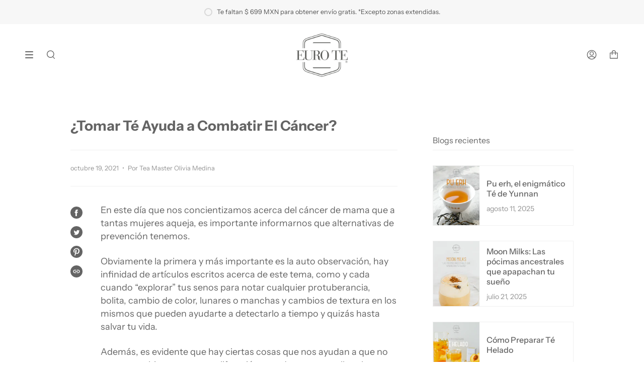

--- FILE ---
content_type: text/html; charset=utf-8
request_url: https://eurote.com.mx/blogs/todo-sobre-el-te/tomar-te-ayuda-a-combatir-el-cancer
body_size: 61204
content:
<!doctype html>
<html class="no-js no-touch supports-no-cookies" lang="es">
<head>
  <style id="stybdy">body { opacity: 0; transition: opacity .3s;}</style><link rel="preload" as="style" href="//eurote.com.mx/cdn/shop/t/52/assets/theme.css?v=122153647934742497311723071893"><script>window.showStyle = function() { setTimeout(() => { try {let sid= '#stybdy';document.querySelector(sid) && document.querySelector(sid).remove();} catch {document.body.style.opacity = 1;} }, 400);}</script><script>window.superLayer = window.superLayer || [];window.ss_template = "article";function _l(){window.superLayer.push(arguments);}</script> <script>window.BOOMR = window.BOOMR || {};window.BOOMR.snippetExecuted = true;</script>

  <meta charset="UTF-8">
  <meta name="viewport" content="width=device-width, initial-scale=1.0">
  <meta name="theme-color" content="#adacde">
  <link rel="canonical" href="https://eurote.com.mx/blogs/todo-sobre-el-te/tomar-te-ayuda-a-combatir-el-cancer">

  <!-- ======================= Broadcast Theme V3.3.1 ========================= -->

  <link rel="preconnect" href="https://cdn.shopify.com" crossorigin>
  <link rel="preconnect" href="https://fonts.shopify.com" crossorigin>
  <link rel="preconnect" href="https://monorail-edge.shopifysvc.com" crossorigin>

  <link rel="preload" href="//eurote.com.mx/cdn/shop/t/52/assets/font-settings.css?v=111443593894416641391763045948" as="style">
  <link rel="preload" href="//eurote.com.mx/cdn/shop/t/52/assets/lazysizes.js?v=111431644619468174291723071893" as="script">
  <link rel="preload" href="//eurote.com.mx/cdn/shop/t/52/assets/vendor.js?v=54846291969275285991723071893" as="script">
  <link rel="preload" href="//eurote.com.mx/cdn/shop/t/52/assets/theme.js?v=83377917023193053951723071893" as="script"><link rel="preload" as="image" href="//eurote.com.mx/cdn/shop/files/LOGO_Euro_Te_v1_130x130.png?v=1672762292"><link rel="preload" as="image" href="//eurote.com.mx/cdn/shop/files/LOGO_Euro_Te_v1_130x130.png?v=1672762292"><style data-shopify>.loading { position: fixed; top: 0; left: 0; z-index: 99999; width: 100%; height: 100%; background: var(--bg); transition: opacity 0.2s ease-out, visibility 0.2s ease-out; }
      body.is-loaded .loading { opacity: 0; visibility: hidden; pointer-events: none; }
      .loading__image__holder { position: absolute; top: 0; left: 0; width: 100%; height: 100%; font-size: 0; display: flex; align-items: center; justify-content: center; }
      .loading__image__holder:nth-child(2) { opacity: 0; }
      .loading__image { max-width: 130px; max-height: 130px; object-fit: contain; }
      .loading--animate .loading__image__holder:nth-child(1) { animation: pulse1 2s infinite ease-in-out; }
      .loading--animate .loading__image__holder:nth-child(2) { animation: pulse2 2s infinite ease-in-out; }
      @keyframes pulse1 {
        0% { opacity: 1; }
        50% { opacity: 0; }
        100% { opacity: 1; }
      }
      @keyframes pulse2 {
        0% { opacity: 0; }
        50% { opacity: 1; }
        100% { opacity: 0; }
      }</style>
    <link rel="shortcut icon" href="//eurote.com.mx/cdn/shop/files/FAVICON_Euro_Te_2022_32x32.webp?v=1660068853" type="image/png" />
  

  <!-- Title and description ================================================ -->
  
  <title>
    
    ¿Tomar Té Ayuda a Combatir El Cáncer?
    
    
    
      &ndash; EURO TE
    
  </title>

  
    <meta name="description" content="En este día que nos concientizamos acerca del cáncer de mama que a tantas mujeres aqueja, es importante informarnos que alternativas de prevención tenemos. Obviamente la primera y más importante es la auto observación, hay infinidad de artículos escritos acerca de este tema, como y cada cuando “explorar” tus senos para">
  

  <meta property="og:site_name" content="EURO TE">
<meta property="og:url" content="https://eurote.com.mx/blogs/todo-sobre-el-te/tomar-te-ayuda-a-combatir-el-cancer">
<meta property="og:title" content="¿Tomar Té Ayuda a Combatir El Cáncer?">
<meta property="og:type" content="article">
<meta property="og:description" content="En este día que nos concientizamos acerca del cáncer de mama que a tantas mujeres aqueja, es importante informarnos que alternativas de prevención tenemos. Obviamente la primera y más importante es la auto observación, hay infinidad de artículos escritos acerca de este tema, como y cada cuando “explorar” tus senos para"><meta property="og:image" content="http://eurote.com.mx/cdn/shop/articles/FOTO_WEB_Tomar_te_ayuda_a_combatir_el_cancer.jpg?v=1634663071">
  <meta property="og:image:secure_url" content="https://eurote.com.mx/cdn/shop/articles/FOTO_WEB_Tomar_te_ayuda_a_combatir_el_cancer.jpg?v=1634663071">
  <meta property="og:image:width" content="1500">
  <meta property="og:image:height" content="1500"><meta name="twitter:card" content="summary_large_image">
<meta name="twitter:title" content="¿Tomar Té Ayuda a Combatir El Cáncer?">
<meta name="twitter:description" content="En este día que nos concientizamos acerca del cáncer de mama que a tantas mujeres aqueja, es importante informarnos que alternativas de prevención tenemos. Obviamente la primera y más importante es la auto observación, hay infinidad de artículos escritos acerca de este tema, como y cada cuando “explorar” tus senos para">

  <!-- CSS ================================================================== -->

  <link href="//eurote.com.mx/cdn/shop/t/52/assets/font-settings.css?v=111443593894416641391763045948" rel="stylesheet" type="text/css" media="all" />

  
<style data-shopify>

:root {--scrollbar-width: 0px;


---color-video-bg: #f2f2f2;


---color-bg: #ffffff;
---color-bg-secondary: #F7F7F7;
---color-bg-rgb: 255, 255, 255;

---color-text-dark: #443838;
---color-text: #646464;
---color-text-light: #939393;


/* === Opacity shades of grey ===*/
---color-a5:  rgba(100, 100, 100, 0.05);
---color-a10: rgba(100, 100, 100, 0.1);
---color-a15: rgba(100, 100, 100, 0.15);
---color-a20: rgba(100, 100, 100, 0.2);
---color-a25: rgba(100, 100, 100, 0.25);
---color-a30: rgba(100, 100, 100, 0.3);
---color-a35: rgba(100, 100, 100, 0.35);
---color-a40: rgba(100, 100, 100, 0.4);
---color-a45: rgba(100, 100, 100, 0.45);
---color-a50: rgba(100, 100, 100, 0.5);
---color-a55: rgba(100, 100, 100, 0.55);
---color-a60: rgba(100, 100, 100, 0.6);
---color-a65: rgba(100, 100, 100, 0.65);
---color-a70: rgba(100, 100, 100, 0.7);
---color-a75: rgba(100, 100, 100, 0.75);
---color-a80: rgba(100, 100, 100, 0.8);
---color-a85: rgba(100, 100, 100, 0.85);
---color-a90: rgba(100, 100, 100, 0.9);
---color-a95: rgba(100, 100, 100, 0.95);

---color-border: rgb(240, 240, 240);
---color-border-light: #f6f6f6;
---color-border-hairline: #f7f7f7;
---color-border-dark: #bdbdbd;/* === Bright color ===*/
---color-primary: #a7da7e;
---color-primary-hover: #7dd537;
---color-primary-fade: rgba(167, 218, 126, 0.05);
---color-primary-fade-hover: rgba(167, 218, 126, 0.1);---color-primary-opposite: #000000;


/* === Secondary Color ===*/
---color-secondary: #adacde;
---color-secondary-hover: #6d6bd2;
---color-secondary-fade: rgba(173, 172, 222, 0.05);
---color-secondary-fade-hover: rgba(173, 172, 222, 0.1);---color-secondary-opposite: #ffffff;


/* === link Color ===*/
---color-link: #a7da7e;
---color-link-hover: #4ca407;
---color-link-fade: rgba(167, 218, 126, 0.05);
---color-link-fade-hover: rgba(167, 218, 126, 0.1);---color-link-opposite: #000000;


/* === Product grid sale tags ===*/
---color-sale-bg: #d96666;
---color-sale-text: #ffffff;---color-sale-text-secondary: #d96666;

/* === Product grid badges ===*/
---color-badge-bg: #646464;
---color-badge-text: #ffffff;

/* === Helper colors for form error states ===*/
---color-error: var(---color-primary);
---color-error-bg: var(---color-primary-fade);



  ---radius: 3px;
  ---radius-sm: 3px;


---color-announcement-bg: #ffffff;
---color-announcement-text: #ab8c52;
---color-announcement-border: #e6ddcb;

---color-header-bg: #ffffff;
---color-header-link: #646464;
---color-header-link-hover: #a7da7e;

---color-menu-bg: #ffffff;
---color-menu-border: #ffffff;
---color-menu-link: #646464;
---color-menu-link-hover: #a7da7e;
---color-submenu-bg: #ffffff;
---color-submenu-link: #646464;
---color-submenu-link-hover: #a7da7e;
---color-menu-transparent: #ffffff;

---color-footer-bg: #ffffff;
---color-footer-text: #646464;
---color-footer-link: #646464;
---color-footer-link-hover: #a7da7e;
---color-footer-border: #646464;

/* === Custom Cursor ===*/

--icon-zoom-in: url( "//eurote.com.mx/cdn/shop/t/52/assets/icon-zoom-in.svg?v=126996651526054293301723071893" );
--icon-zoom-out: url( "//eurote.com.mx/cdn/shop/t/52/assets/icon-zoom-out.svg?v=128675709041987423641723071893" );

/* === Typography ===*/
---product-grid-aspect-ratio: 100%;
---product-grid-size-piece: 10;


---font-weight-body: 400;
---font-weight-body-bold: 500;

---font-stack-body: "Instrument Sans", sans-serif;
---font-style-body: normal;
---font-adjust-body: 1.0;

---font-weight-heading: 600;
---font-weight-heading-bold: 700;

---font-stack-heading: "Instrument Sans", sans-serif;
---font-style-heading: normal;
---font-adjust-heading: 1.0;

---font-stack-nav: "Instrument Sans", sans-serif;
---font-style-nav: normal;
---font-adjust-nav: 1.0;

---font-weight-nav: 400;
---font-weight-nav-bold: 500;

---font-size-base: 1.0rem;
---font-size-base-percent: 1.0;

---ico-select: url("//eurote.com.mx/cdn/shop/t/52/assets/ico-select.svg?v=115630813262522069291723071893");

/* === Parallax ===*/
---parallax-strength-min: 115.0%;
---parallax-strength-max: 125.0%;
}

</style>


  <link rel="stylesheet" href="//eurote.com.mx/cdn/shop/t/52/assets/theme.css?v=122153647934742497311723071893"  onload="window.showStyle();">

  <script>
    if (window.navigator.userAgent.indexOf('MSIE ') > 0 || window.navigator.userAgent.indexOf('Trident/') > 0) {
      document.documentElement.className = document.documentElement.className + ' ie';

      var scripts = document.getElementsByTagName('script')[0];
      var polyfill = document.createElement("script");
      polyfill.defer = true;
      polyfill.src = "//eurote.com.mx/cdn/shop/t/52/assets/ie11.js?v=144489047535103983231723071893";

      scripts.parentNode.insertBefore(polyfill, scripts);
    } else {
      document.documentElement.className = document.documentElement.className.replace('no-js', 'js');
    }

    window.lazySizesConfig = window.lazySizesConfig || {};
    window.lazySizesConfig.preloadAfterLoad = true;

    let root = '/';
    if (root[root.length - 1] !== '/') {
      root = root + '/';
    }

    window.theme = {
      routes: {
        root: root,
        cart: '/cart',
        cart_add_url: '/cart/add',
        product_recommendations_url: '/recommendations/products',
        search_url: '/search',
        addresses_url: '/account/addresses'
      },
      assets: {
        photoswipe: '//eurote.com.mx/cdn/shop/t/52/assets/photoswipe.js?v=108660782622152556431723071893',
        smoothscroll: '//eurote.com.mx/cdn/shop/t/52/assets/smoothscroll.js?v=37906625415260927261723071893',
        swatches: '//eurote.com.mx/cdn/shop/t/52/assets/swatches.json?v=177806461299464177951740503876',
        base: "//eurote.com.mx/cdn/shop/t/52/assets/",
        no_image: "//eurote.com.mx/cdn/shopifycloud/storefront/assets/no-image-2048-a2addb12_1024x.gif",
      },
      strings: {
        addToCart: "Agregar al carrito",
        soldOut: "Agotado",
        from: "Desde",
        preOrder: "Hacer un pedido",
        sale: "Oferta",
        subscription: "Suscripción",
        unavailable: "No disponible",
        unitPrice: "Precio por unidad",
        unitPriceSeparator: "por",
        resultsFor: "Resultados para",
        noResultsFor: "No hay ningún resultado para",
        shippingCalcSubmitButton: "Calcular gasto de envío.",
        shippingCalcSubmitButtonDisabled: "Calculando",
        selectValue: "Selecciona valor",
        oneColor: "color",
        otherColor: "colores",
        upsellAddToCart: "Agregar",
        free: "Gratis"
      },
      settings: {
        customerLoggedIn: null ? true : false,
        cartDrawerEnabled: true,
        enableQuickAdd: true,
        enableAnimations: false,
        transparentHeader: false,
      },
      moneyFormat: true ? "$ {{amount_no_decimals}} MXN" : "$ {{amount_no_decimals}}",
      moneyWithCurrencyFormat: "$ {{amount_no_decimals}} MXN",
      info: {
        name: 'broadcast'
      },
      version: '3.3.1'
    };
  </script>

  
    <script src="//eurote.com.mx/cdn/shopifycloud/storefront/assets/themes_support/shopify_common-5f594365.js" defer="defer"></script>
  

  <!-- Theme Javascript ============================================================== -->
  <script src="//eurote.com.mx/cdn/shop/t/52/assets/lazysizes.js?v=111431644619468174291723071893" async="async"></script>
  <script src="//eurote.com.mx/cdn/shop/t/52/assets/vendor.js?v=54846291969275285991723071893" defer="defer"></script>
  <script src="//eurote.com.mx/cdn/shop/t/52/assets/theme.js?v=83377917023193053951723071893" defer="defer"></script>

  <!-- Shopify app scripts =========================================================== -->

  
  
  <script>window.performance && window.performance.mark && window.performance.mark('shopify.content_for_header.start');</script><meta name="google-site-verification" content="oyMvINy1laiAA1TPNOaUscR3i6DJMUCqKcYi9EPt39Q">
<meta name="facebook-domain-verification" content="1mwkq0vqwy8bgbcmyio1w8p84qnb3y">
<meta name="google-site-verification" content="1sbGk7I9yBDTE-CRdnQ2Wf5OqfyiBRW7iYi0Asuwx5s">
<meta id="shopify-digital-wallet" name="shopify-digital-wallet" content="/19951311/digital_wallets/dialog">
<meta name="shopify-checkout-api-token" content="d8879736fdb296aea80741cca5da03a3">
<meta id="in-context-paypal-metadata" data-shop-id="19951311" data-venmo-supported="false" data-environment="production" data-locale="es_ES" data-paypal-v4="true" data-currency="MXN">
<link rel="alternate" type="application/atom+xml" title="Feed" href="/blogs/todo-sobre-el-te.atom" />
<script async="async" src="/checkouts/internal/preloads.js?locale=es-MX"></script>
<script id="apple-pay-shop-capabilities" type="application/json">{"shopId":19951311,"countryCode":"MX","currencyCode":"MXN","merchantCapabilities":["supports3DS"],"merchantId":"gid:\/\/shopify\/Shop\/19951311","merchantName":"EURO TE","requiredBillingContactFields":["postalAddress","email","phone"],"requiredShippingContactFields":["postalAddress","email","phone"],"shippingType":"shipping","supportedNetworks":["visa","masterCard"],"total":{"type":"pending","label":"EURO TE","amount":"1.00"},"shopifyPaymentsEnabled":true,"supportsSubscriptions":true}</script>
<script id="shopify-features" type="application/json">{"accessToken":"d8879736fdb296aea80741cca5da03a3","betas":["rich-media-storefront-analytics"],"domain":"eurote.com.mx","predictiveSearch":true,"shopId":19951311,"locale":"es"}</script>
<script>var Shopify = Shopify || {};
Shopify.shop = "eurote.myshopify.com";
Shopify.locale = "es";
Shopify.currency = {"active":"MXN","rate":"1.0"};
Shopify.country = "MX";
Shopify.theme = {"name":"[Superspeed] Broadcast | Bold...","id":142985265404,"schema_name":"Broadcast","schema_version":"3.3.1","theme_store_id":868,"role":"main"};
Shopify.theme.handle = "null";
Shopify.theme.style = {"id":null,"handle":null};
Shopify.cdnHost = "eurote.com.mx/cdn";
Shopify.routes = Shopify.routes || {};
Shopify.routes.root = "/";</script>
<script type="module">!function(o){(o.Shopify=o.Shopify||{}).modules=!0}(window);</script>
<script>!function(o){function n(){var o=[];function n(){o.push(Array.prototype.slice.apply(arguments))}return n.q=o,n}var t=o.Shopify=o.Shopify||{};t.loadFeatures=n(),t.autoloadFeatures=n()}(window);</script>
<script id="shop-js-analytics" type="application/json">{"pageType":"article"}</script>
<script defer="defer" async type="module" src="//eurote.com.mx/cdn/shopifycloud/shop-js/modules/v2/client.init-shop-cart-sync_CvZOh8Af.es.esm.js"></script>
<script defer="defer" async type="module" src="//eurote.com.mx/cdn/shopifycloud/shop-js/modules/v2/chunk.common_3Rxs6Qxh.esm.js"></script>
<script type="module">
  await import("//eurote.com.mx/cdn/shopifycloud/shop-js/modules/v2/client.init-shop-cart-sync_CvZOh8Af.es.esm.js");
await import("//eurote.com.mx/cdn/shopifycloud/shop-js/modules/v2/chunk.common_3Rxs6Qxh.esm.js");

  window.Shopify.SignInWithShop?.initShopCartSync?.({"fedCMEnabled":true,"windoidEnabled":true});

</script>
<script>(function() {
  var isLoaded = false;
  function asyncLoad() {
    if (isLoaded) return;
    isLoaded = true;
    var urls = ["https:\/\/app.facturama.mx\/Scripts\/source\/shopify\/loadScript.js?shop=eurote.myshopify.com","https:\/\/formbuilder.hulkapps.com\/skeletopapp.js?shop=eurote.myshopify.com","https:\/\/app.facturama.mx\/Scripts\/source\/shopify\/loadScript.js?shop=eurote.myshopify.com","https:\/\/app.facturama.mx\/Scripts\/source\/shopify\/dataClient.js?shop=eurote.myshopify.com","https:\/\/admin.revenuehunt.com\/embed.js?shop=eurote.myshopify.com","https:\/\/configs.carthike.com\/carthike.js?shop=eurote.myshopify.com"];
    for (var i = 0; i < urls.length; i++) {
      var s = document.createElement('script');
      s.type = 'text/javascript';
      s.async = true;
      s.dataset.src = urls[i]; s.dataset.deffered = "";
      var x = document.getElementsByTagName('script')[0];
      x.parentNode.insertBefore(s, x);
    }
  };
  if(window.attachEvent) {
    window.attachEvent('onload', asyncLoad);
  } else {
    window.addEventListener('load', asyncLoad, false);
  }
})();</script>
<script id="__st">var __st={"a":19951311,"offset":-21600,"reqid":"8f7c3ea9-6890-4220-af98-594bc6a7ac0f-1768723401","pageurl":"eurote.com.mx\/blogs\/todo-sobre-el-te\/tomar-te-ayuda-a-combatir-el-cancer","s":"articles-586738434231","u":"8452192acf0f","p":"article","rtyp":"article","rid":586738434231};</script>
<script>window.ShopifyPaypalV4VisibilityTracking = true;</script>
<script id="captcha-bootstrap">!function(){'use strict';const t='contact',e='account',n='new_comment',o=[[t,t],['blogs',n],['comments',n],[t,'customer']],c=[[e,'customer_login'],[e,'guest_login'],[e,'recover_customer_password'],[e,'create_customer']],r=t=>t.map((([t,e])=>`form[action*='/${t}']:not([data-nocaptcha='true']) input[name='form_type'][value='${e}']`)).join(','),a=t=>()=>t?[...document.querySelectorAll(t)].map((t=>t.form)):[];function s(){const t=[...o],e=r(t);return a(e)}const i='password',u='form_key',d=['recaptcha-v3-token','g-recaptcha-response','h-captcha-response',i],f=()=>{try{return window.sessionStorage}catch{return}},m='__shopify_v',_=t=>t.elements[u];function p(t,e,n=!1){try{const o=window.sessionStorage,c=JSON.parse(o.getItem(e)),{data:r}=function(t){const{data:e,action:n}=t;return t[m]||n?{data:e,action:n}:{data:t,action:n}}(c);for(const[e,n]of Object.entries(r))t.elements[e]&&(t.elements[e].value=n);n&&o.removeItem(e)}catch(o){console.error('form repopulation failed',{error:o})}}const l='form_type',E='cptcha';function T(t){t.dataset[E]=!0}const w=window,h=w.document,L='Shopify',v='ce_forms',y='captcha';let A=!1;((t,e)=>{const n=(g='f06e6c50-85a8-45c8-87d0-21a2b65856fe',I='https://cdn.shopify.com/shopifycloud/storefront-forms-hcaptcha/ce_storefront_forms_captcha_hcaptcha.v1.5.2.iife.js',D={infoText:'Protegido por hCaptcha',privacyText:'Privacidad',termsText:'Términos'},(t,e,n)=>{const o=w[L][v],c=o.bindForm;if(c)return c(t,g,e,D).then(n);var r;o.q.push([[t,g,e,D],n]),r=I,A||(h.body.append(Object.assign(h.createElement('script'),{id:'captcha-provider',async:!0,src:r})),A=!0)});var g,I,D;w[L]=w[L]||{},w[L][v]=w[L][v]||{},w[L][v].q=[],w[L][y]=w[L][y]||{},w[L][y].protect=function(t,e){n(t,void 0,e),T(t)},Object.freeze(w[L][y]),function(t,e,n,w,h,L){const[v,y,A,g]=function(t,e,n){const i=e?o:[],u=t?c:[],d=[...i,...u],f=r(d),m=r(i),_=r(d.filter((([t,e])=>n.includes(e))));return[a(f),a(m),a(_),s()]}(w,h,L),I=t=>{const e=t.target;return e instanceof HTMLFormElement?e:e&&e.form},D=t=>v().includes(t);t.addEventListener('submit',(t=>{const e=I(t);if(!e)return;const n=D(e)&&!e.dataset.hcaptchaBound&&!e.dataset.recaptchaBound,o=_(e),c=g().includes(e)&&(!o||!o.value);(n||c)&&t.preventDefault(),c&&!n&&(function(t){try{if(!f())return;!function(t){const e=f();if(!e)return;const n=_(t);if(!n)return;const o=n.value;o&&e.removeItem(o)}(t);const e=Array.from(Array(32),(()=>Math.random().toString(36)[2])).join('');!function(t,e){_(t)||t.append(Object.assign(document.createElement('input'),{type:'hidden',name:u})),t.elements[u].value=e}(t,e),function(t,e){const n=f();if(!n)return;const o=[...t.querySelectorAll(`input[type='${i}']`)].map((({name:t})=>t)),c=[...d,...o],r={};for(const[a,s]of new FormData(t).entries())c.includes(a)||(r[a]=s);n.setItem(e,JSON.stringify({[m]:1,action:t.action,data:r}))}(t,e)}catch(e){console.error('failed to persist form',e)}}(e),e.submit())}));const S=(t,e)=>{t&&!t.dataset[E]&&(n(t,e.some((e=>e===t))),T(t))};for(const o of['focusin','change'])t.addEventListener(o,(t=>{const e=I(t);D(e)&&S(e,y())}));const B=e.get('form_key'),M=e.get(l),P=B&&M;t.addEventListener('DOMContentLoaded',(()=>{const t=y();if(P)for(const e of t)e.elements[l].value===M&&p(e,B);[...new Set([...A(),...v().filter((t=>'true'===t.dataset.shopifyCaptcha))])].forEach((e=>S(e,t)))}))}(h,new URLSearchParams(w.location.search),n,t,e,['guest_login'])})(!0,!0)}();</script>
<script integrity="sha256-4kQ18oKyAcykRKYeNunJcIwy7WH5gtpwJnB7kiuLZ1E=" data-source-attribution="shopify.loadfeatures" data-deffered defer="defer" data-src="//eurote.com.mx/cdn/shopifycloud/storefront/assets/storefront/load_feature-a0a9edcb.js" crossorigin="anonymous"></script>
<script data-source-attribution="shopify.dynamic_checkout.dynamic.init">var Shopify=Shopify||{};Shopify.PaymentButton=Shopify.PaymentButton||{isStorefrontPortableWallets:!0,init:function(){window.Shopify.PaymentButton.init=function(){};var t=document.createElement("script");t.src="https://eurote.com.mx/cdn/shopifycloud/portable-wallets/latest/portable-wallets.es.js",t.type="module",document.head.appendChild(t)}};
</script>
<script data-source-attribution="shopify.dynamic_checkout.buyer_consent">
  function portableWalletsHideBuyerConsent(e){var t=document.getElementById("shopify-buyer-consent"),n=document.getElementById("shopify-subscription-policy-button");t&&n&&(t.classList.add("hidden"),t.setAttribute("aria-hidden","true"),n.removeEventListener("click",e))}function portableWalletsShowBuyerConsent(e){var t=document.getElementById("shopify-buyer-consent"),n=document.getElementById("shopify-subscription-policy-button");t&&n&&(t.classList.remove("hidden"),t.removeAttribute("aria-hidden"),n.addEventListener("click",e))}window.Shopify?.PaymentButton&&(window.Shopify.PaymentButton.hideBuyerConsent=portableWalletsHideBuyerConsent,window.Shopify.PaymentButton.showBuyerConsent=portableWalletsShowBuyerConsent);
</script>
<script data-source-attribution="shopify.dynamic_checkout.cart.bootstrap">document.addEventListener("DOMContentLoaded",(function(){function t(){return document.querySelector("shopify-accelerated-checkout-cart, shopify-accelerated-checkout")}if(t())Shopify.PaymentButton.init();else{new MutationObserver((function(e,n){t()&&(Shopify.PaymentButton.init(),n.disconnect())})).observe(document.body,{childList:!0,subtree:!0})}}));
</script>
<link id="shopify-accelerated-checkout-styles" rel="stylesheet" media="screen" href="https://eurote.com.mx/cdn/shopifycloud/portable-wallets/latest/accelerated-checkout-backwards-compat.css" crossorigin="anonymous">
<style id="shopify-accelerated-checkout-cart">
        #shopify-buyer-consent {
  margin-top: 1em;
  display: inline-block;
  width: 100%;
}

#shopify-buyer-consent.hidden {
  display: none;
}

#shopify-subscription-policy-button {
  background: none;
  border: none;
  padding: 0;
  text-decoration: underline;
  font-size: inherit;
  cursor: pointer;
}

#shopify-subscription-policy-button::before {
  box-shadow: none;
}

      </style>

<script>window.performance && window.performance.mark && window.performance.mark('shopify.content_for_header.end');</script>

  <!-- "snippets/shogun-head.liquid" was not rendered, the associated app was uninstalled -->

  <script src="//eurote.com.mx/cdn/shop/t/52/assets/bsub.js?v=158520562351594542841723071893" type="text/javascript"></script>
  <link href="//eurote.com.mx/cdn/shop/t/52/assets/bsub.css?v=56375573436705831281723071893" rel="stylesheet" type="text/css" media="all" />
  <link href="//eurote.com.mx/cdn/shop/t/52/assets/bold-custom.css?v=59647006580344076931723071893" rel="stylesheet" type="text/css" media="all" />

<!-- BEGIN app block: shopify://apps/superspeed-web-vitals/blocks/app-embed/ea1b2c2c-4644-44b9-b10b-fdb914884a8c --><!-- Copyright (c) Superspeed | https://superspeedapp.com NOTICE: All information contained herein is property of Superspeed. The intellectual and technical concepts contained herein are proprietary to Superspeed and are protected by trade secret and copyright law. Reproduction of this code is strictly forbidden unless prior written permission is obtained from Superspeed. If violated, legal action will be taken. -->





<script type="text/javascript">
  (() => {
    window.__ss_snq = 30; window.requestIdleCallback=window.requestIdleCallback||function(e){var n=Date.now();return setTimeout(function(){e({didTimeout:!1,timeRemaining:function(){return Math.max(0,50-(Date.now()-n))}})},1)},window.cancelIdleCallback=window.cancelIdleCallback||function(e){clearTimeout(e)};
    window.delayed=(e,t,d=1,i={},r=null)=>{if(!e||!t||"number"!=typeof d)return;const a=document.createElement(t),{fetchpriority:c="low",type:n="text/javascript",defer:o=!0,async:p=!1,preload:s=!1,media:y="",id:l=""}=i;a.fetchpriority=i.fetchpriority,i.id&&(a.id=i.id),"link"===t?(a.rel="stylesheet",a.href=e,a.type="text/css",i.media&&(a.media=i.media)):"script"===t&&(i.defer&&(a.defer=o),i.async&&(a.async=p),r&&(a.onload=()=>{r()}),a.src=e,a.type=n),setTimeout((()=>{document.head.appendChild(a)}),d)};
    window.pushToMain = async function(){return"scheduler"in window&&"yield"in window.scheduler?await window.scheduler.yield():new Promise(e=>{setTimeout(e,0)})}
    Object.defineProperty(Array.prototype, 'forEachAsync', { enumerable: false, value: function(n,t) { var i=this;setTimeout(function(){var r=0,e=function(){this.burned||(this.burned=!0,++r>=i.length?t&&t():n(i[r],e.bind({})))};0==i.length?t&&t():n(i[0],e.bind({}))},0); } });
    const HTMLParsedElement=(()=>{const e="DOMContentLoaded",t=new WeakMap,n=[],a=e=>{do{if(e.nextSibling)return!0}while(e=e.parentNode);return!1},r=()=>{n.splice(0).forEach(e=>{!0!==t.get(e[0])&&(t.set(e[0],!0),e[0][e[1]]())})};document.addEventListener(e,r);class s extends HTMLElement{static withParsedCallback(s,i="parsed"){const{prototype:c}=s,{connectedCallback:o}=c,l=i+"Callback",d=(t,n,a,r)=>{n.disconnect(),a.removeEventListener(e,r),u(t)},u=e=>{n.length||requestAnimationFrame(r),n.push([e,l])};return Object.defineProperties(c,{connectedCallback:{configurable:!0,writable:!0,value(){if(o&&o.apply(this,arguments),l in this&&!t.has(this)){const n=this,{ownerDocument:r}=n;if(t.set(n,!1),"complete"===r.readyState||a(n))u(n);else{const t=()=>d(n,s,r,t);r.addEventListener(e,t);const s=new MutationObserver(()=>{a(n)&&d(n,s,r,t)});s.observe(n.parentNode,{childList:!0,subtree:!0})}}}},[i]:{configurable:!0,get(){return!0===t.get(this)}}}),s}}return s.withParsedCallback(s)})();
    (()=>{var l=Object.defineProperty;var r=(s,t,e)=>t in s?l(s,t,{enumerable:!0,configurable:!0,writable:!0,value:e}):s[t]=e;var i=(s,t,e)=>(r(s,typeof t!="symbol"?t+"":t,e),e);var a=class extends HTMLElement{constructor(){super();i(this,"_process",async()=>{let t=this;if(t.showMsg("PROCESS START:",t.loaded),t.loaded!=!0)try{let c=await(await caches.match(new Request(t.url))).blob(),h=URL.createObjectURL(c);this._inject(h)}catch(e){t.showMsg("NOT FOUND:",e),this._add()}});i(this,"_add",async()=>{try{await(await caches.open("my-cache")).add(new Request(this.url)),this._process(this.url)}catch(t){this.showMsg("FALLBACK",t),delayed&&delayed(this.url,"script",this.timer||1),this._complete();return}});this.startTime=performance.now(),this.s=document.createElement("script"),this.loaded=!1,this.debug=!1,this.callback=!1,this.ms=null}connectedCallback(){this.url=this.getAttribute("href"),this.timer=this.getAttribute("timer"),this.ondom=this.getAttribute("ondom"),this.debug=this.getAttribute("debug")&&this.getAttribute("debug")=="yes"||Shopify&&Shopify.ss&&Shopify.ss.data.debug,this.callback=this.getAttribute("callback"),this.showMsg("CONNECTED:",this.url),this.timer?setTimeout(()=>this._process(),this.timer||1):this._process()}_inject(t){let e=this;e.showMsg("INJECT START"),e.s.defer="defer",e.s.src=t,e.s.id=e.url,e.s.onload=function(){e._complete(),e.callback&&requestIdleCallback(()=>{e.showMsg("CALLBACK",e.callback),typeof window[e.callback]=="function"&&window[e.callback]()})},requestIdleCallback(()=>document.body.appendChild(e.s))}_complete(){let t=this;t.endTime=performance.now(),t.loaded=!0,t.ms=`${t.endTime-t.startTime} ms`,t.showMsg("INJECTED TIME:",t.ms),t.showMsg("LOCATION:",t.s)}showMsg(t,e){!this.debug||console.log(t,e)}};customElements.define("ss-script",a);})();
    (()=>{var h=Object.defineProperty;var o=(s,t,e)=>t in s?h(s,t,{enumerable:!0,configurable:!0,writable:!0,value:e}):s[t]=e;var l=(s,t,e)=>(o(s,typeof t!="symbol"?t+"":t,e),e);var c=class extends HTMLElement{constructor(){super();l(this,"_process",async()=>{let t=this;if(t.showMsg("PROCESS START:",t.loaded),t.count++,t.loaded!=!0&&!(t.count>10))try{let e=await caches.match(new Request(t.url)),i=null;if(t.type=="blob"){let a=await e.blob();i=URL.createObjectURL(a),delayed(i,"link",1);return}else i=await e.text();i!=null&&this._inject(i)}catch(e){t.showMsg("NOT FOUND:",e),this._add()}});l(this,"_add",async()=>{try{await(await caches.open("my-cache")).add(new Request(this.url)),this._process(this.url)}catch(t){this.showMsg("FALLBACK",t),delayed&&delayed(this.url,"link",this.timer||1),this._complete()}});this.startTime=performance.now(),this.s=document.createElement("style"),this.loaded=!1,this.debug=!1,this.callback=!1,this.ms=null,this.type="text",this.count=0}connectedCallback(){this.url=this.getAttribute("href"),this.timer=this.getAttribute("timer"),this.debug=this.getAttribute("debug")&&this.getAttribute("debug")=="yes",this.callback=this.getAttribute("callback"),this.type=this.getAttribute("type"),this.showMsg("CONNECTED:",this.url),this.timer?setTimeout(()=>this._process(),this.timer||1):this._process()}_inject(t){let e=this;e.showMsg("INJECT START"),e.s.textContent=t,e.s.onload=function(){e._complete(),e.callback&&requestIdleCallback(()=>{e.showMsg("CALLBACK",e.callback),typeof window[e.callback]=="function"&&window[e.callback]()})},requestIdleCallback(()=>document.body.appendChild(e.s))}_complete(){let t=this;t.endTime=performance.now(),t.loaded=!0,t.ms=`${t.endTime-t.startTime} ms`,t.showMsg("INJECTED TIME:",t.ms),t.showMsg("LOCATION:",t.s)}showMsg(t,e){!this.debug||console.log(t,e)}};customElements.define("ss-link",c);})();(()=>{let defboom = 8000;window.BOOMR=window.BOOMR||{},window.BOOMR.snippetExecuted=!0,setTimeout(()=>{let e=document.querySelector('[class="boomerang"]');if(e){window.BOOMR.snippetExecuted=!1,boomHTML=e.innerHTML;var n=document.createElement("script");n.innerHTML=boomHTML,document.head.insertAdjacentElement("beforeEnd",n)}},Number(defboom));})();          (()=>{ var precheck=(()=>{var y=Object.defineProperty;var g=Object.getOwnPropertyDescriptor;var A=Object.getOwnPropertyNames;var S=Object.prototype.hasOwnProperty;var x=r=>y(r,"__esModule",{value:!0});var B=(r,t)=>{for(var e in t)y(r,e,{get:t[e],enumerable:!0})},P=(r,t,e,o)=>{if(t&&typeof t=="object"||typeof t=="function")for(let n of A(t))!S.call(r,n)&&(e||n!=="default")&&y(r,n,{get:()=>t[n],enumerable:!(o=g(t,n))||o.enumerable});return r};var L=(r=>(t,e)=>r&&r.get(t)||(e=P(x({}),t,1),r&&r.set(t,e),e))(typeof WeakMap!="undefined"?new WeakMap:0);var I={};B(I,{init:()=>w,release_all:()=>k});var s="javascript/blocked",i={denylist:window.DENY_SUPERLIST},l={denylisted:[]};var d=(r,t)=>r&&(!t||t!==s)&&(!i.denylist||i.denylist.some(e=>e.test(r))),f=function(r){let t=r.getAttribute("src");return i.denylist&&i.denylist.every(e=>!e.test(t))};var b=new MutationObserver(r=>{for(let t=0;t<r.length;t++){let{addedNodes:e}=r[t];for(let o=0;o<e.length;o++){let n=e[o];if(n.nodeType===1&&n.tagName==="SCRIPT"&&n.src!==""){let a=n.src,p=n.type;if(d(a,p)){l.denylisted.push([n,n.type]),n.type=s;let c=function(m){n.getAttribute("type")===s&&m.preventDefault(),n.removeEventListener("beforescriptexecute",c)};n.addEventListener("beforescriptexecute",c),n.parentElement&&n.parentElement.removeChild(n)}}}}});function E(){b.observe(document.documentElement,{childList:!0,subtree:!0})}var T=document.createElement,u={src:Object.getOwnPropertyDescriptor(HTMLScriptElement.prototype,"src"),type:Object.getOwnPropertyDescriptor(HTMLScriptElement.prototype,"type")};function h(){document.createElement=function(...r){if(r[0].toLowerCase()!=="script")return T.bind(document)(...r);let t=T.bind(document)(...r);try{Object.defineProperties(t,{src:{...u.src,set(e){d(e,t.type)&&u.type.set.call(this,s),u.src.set.call(this,e)}},type:{...u.type,get(){let e=u.type.get.call(this);return e===s||d(this.src,e)?null:e},set(e){let o=d(t.src,t.type)?s:e;u.type.set.call(this,o)}}}),t.setAttribute=function(e,o){e==="type"||e==="src"?t[e]=o:HTMLScriptElement.prototype.setAttribute.call(t,e,o)}}catch{}return t}}var v=function(...r){r.length<1?i.denylist=[]:i.denylist&&(i.denylist=i.denylist.filter(o=>r.every(n=>{if(typeof n=="string")return!o.test(n);if(n instanceof RegExp)return o.toString()!==n.toString()})));let t=document.querySelectorAll(`script[type="${s}"]`);for(let o=0;o<t.length;o++){let n=t[o];f(n)&&(l.denylisted.push([n,"application/javascript"]),n.parentElement.removeChild(n))}let e=0;[...l.denylisted].forEach(([o,n],a)=>{if(f(o)){let p=document.createElement("script");for(let c=0;c<o.attributes.length;c++){let m=o.attributes[c];m.name!=="src"&&m.name!=="type"&&p.setAttribute(m.name,o.attributes[c].value)}p.setAttribute("src",o.src),p.setAttribute("type",n||"application/javascript"),document.head.appendChild(p),l.denylisted.splice(a-e,1),e++}}),i.denylist&&i.denylist.length<1&&b.disconnect()};var k=r=>{setTimeout(()=>v(),r)};function w({denylist:r,release:t}={}){i.denylist=(i.denylist||r)&&[...i.denylist||[],...r||[]],E(),h(),k(t)}return L(I);})();          precheck.init({ release: Number(3e3), denylist: [/shop_events_listener/, /trekkie/] });})();
})();
</script>


<!-- BEGIN app snippet: workers -->
<script>
  (function () {
    function t(e,t) { setTimeout(e, t) };


    const NA = navigator;
    if (NA) {
      let sN = (NA.connection && (NA.connection.saveData == true || NA.connection.effectiveType != '4g'))
      let sM = (NA.deviceMemory && NA.deviceMemory <= 4)
      let sC = (NA.hardwareConcurrency && NA.hardwareConcurrency <= 4)
      window.__is_slow = sN || sM || sC;
    }

    function hrf() {
      let blob = new Blob([`
      self.addEventListener("message",async a=>{let t,s,e=a.data.url;e.includes("https")||(e="https:"+e);try{s=await (t=await caches.match(e)).blob(),console.log("FOUND")}catch{let l=await caches.open("ss-sty"),i=new Request(e,{priority:"auto"});await l.add(i),s=await (t=await caches.match(e)).blob(),console.log("NOT FOUND",s)}self.postMessage({url:a.data.url,blob:s})});
    `], { type: "text/javascript" });
      window.hrfw = new Worker(window.URL.createObjectURL(blob));
      hrfw.addEventListener("message", async (event) => {
        let data = event.data;
        let url = URL.createObjectURL(data.blob);

        if (data.url.includes('.css')) {
          let element = document.querySelector(`[data-href='${data.url}']`);
          if (!element) {
            delayed(url, 'link', 1);
          } else {
            element.href = url;
          }
        }

        if (data.url.includes('.js')) {
          let element = document.querySelector(`script[data-src='${data.url}']`);
          if (!element) {
            delayed(url, 'script', 1);
          } else {
            requestIdleCallback(() => { element.src = url }, { timeout: 1000 });
          }
        }

        if (window.discardURLs) {
          setTimeout(() => { requestIdleCallback(() => URL.revokeObjectURL(url)); }, 2e3);
        }
      });
    }function s() {
      var blob = new Blob([`self.addEventListener('message', async event => {
        let data = event.data;
        let url = new URL(data.src);
        let iw = data.inner_width;
        let iq = data.imgq / 100;
        let hr = data.hres;
        let is_slow = data.is_slow
        let size = data.size

        let min = hr ? 1000 : 100;
        let max = iw <= 768 ? 1000 : 1800 ;

        let width = ((Math.ceil(size / 100) * 100)) || 1000;
        let imageWidth = Math.min(Math.max(width, min), max);
        if (is_slow) { imageWidth = imageWidth - (imageWidth * iq); }

        console.log({url, imageWidth, iw, iq, hr, min, max })

        url.searchParams.set('width', imageWidth);

        const img_url = url.href;
        let res, blob;

        try {
          res = await caches.match(img_url);
          blob = await res.blob();
        } catch {
          const cache = await caches.open('ss-cache');
          const req = new Request(img_url, { priority: 'auto' });
          const req2 = req.clone()
          let cached = await cache.add(req);
          res = await caches.match(img_url);
          blob = await res.blob()
        }

        // src = URL.createObjectURL(await res.blob());
        // Send the image data to the UI thread!
        self.postMessage({
          url: img_url,
          uid: event.data.uid,
          blob: blob,
          size: imageWidth
        })
      });`], { type: "text/javascript" });
      var worker = new Worker(window.URL.createObjectURL(blob));

      worker.addEventListener("message", async (event) => {
        let data = event.data;
        let element = document.querySelector(`in-img[data-uid='${data.uid}']`);
        element.injectHighResImage(data.blob, data.size);
      });

      customElements.define("in-img", class extends HTMLElement {
        constructor() {super();}

        connectedCallback() {
          this.early = this.hasAttribute('data-early')
          const handleIntersection = (entries, observer) => {
            if (!entries[0].isIntersecting) return;
            observer.unobserve(this);
            this.early ? this.load() : setTimeout(() => this.load(), 100);
          };
          new IntersectionObserver(handleIntersection.bind(this), { rootMargin: '0px 0px 400px 0px' }).observe(this);
        }

        load() {
          this.highRes = this.hasAttribute('data-high-res');
          this.img = this.querySelector("img");
          this.img.complete ? this.postToWebWorker() : this.img.addEventListener("load", () => this.postToWebWorker());
        }

        postToWebWorker() {
          this.dataset.uid = crypto.randomUUID();
          let size = this.img.clientWidth || this.img.parentElement.clientWidth;
          worker.postMessage({
            src: this.img.currentSrc,
            uid: this.dataset.uid,
            size: size,
            hres: this.highRes,
            is_slow: window.__is_slow,
            imgq: window.__ss_snq,
            inner_width: window.innerWidth
          });
        }

        injectHighResImage(blob, size) {
          let img = new Image();
          img.className = "ss-image-ready ss:inset ss:h-full ss:w-full " + this.img.className;
          img.width = this.img.getAttribute("width");
          img.height = this.img.getAttribute("height");
          img.alt = this.img.getAttribute("alt");
          img.decoding = "async";
          img.dataset.size = size;
          let url = URL.createObjectURL(blob);
          img.src = url;
          img.addEventListener("load", () => URL.revokeObjectURL(url));
          this.appendChild(img);
        }
    });
    }function lf(t,a,e,l,s){let n=new FontFace(t,`url(${a})`,{style:e,weight:l,display:s});requestIdleCallback(()=>document.fonts.add(n)),requestIdleCallback(()=>{n.load().then(()=>{},t=>{console.error(t)})})}function nf(){window.ss_fonts=window.ss_fonts||[],ss_fonts.forEach(async t=>{let a=await lo(t.url);lf(t.f,a,t.s,t.w,t.d)})}let lo=async t=>{let a;t.includes("https")||(t="https:"+t);try{a=await caches.match(t),t=URL.createObjectURL(await a.blob())}catch{let e=await caches.open("ss-fo");await e.add(new Request(t,{priority:"auto"})),a=await caches.match(t),t=URL.createObjectURL(await a.blob())}return t};

    s();
    hrf();
    nf();
  })();
  </script>

  <style>.ss-rel,in-img{position:relative}.ss:w-full,in-img{width:100%;height:100%}in-img img,in-img img.ss-image-ready{object-fit:var(--of);object-position:var(--op)}.ss-inset{position:absolute;left:0;right:0;top:0;bottom:0}in-img{--in-img-bg:#f3f3f3;display:inline-block;line-height:0;background:var(--in-img-bg)}in-img img{filter:blur(2px)}in-img img.ss-image-ready{position:absolute;animation:.3s ssfade;filter:unset}in-img.auto{box-shadow:0 0 8px 8px #e4e6eb54,0 2px 6px 2px #ffffff00;border-radius:12px;margin:1.5rem auto;left:50%;transform:translateX(-50%);max-width:82%}in-img.ss-auto img{border-radius:12px;padding:1rem;background:#fff}in-img.ss-sm{display:block;max-width:70%}@keyframes ssfade{from{opacity:0}to{opacity:1}}</style><!-- END app snippet --><style data-shopify>
    .ss\:inset{position:absolute;top:0;bottom:0;right:0;left:0}.ss\:btn{width:var(--ss-x-btn-w-mob);height:var(--ss-x-btn-h-mob);display:inline-flex;cursor:pointer;-webkit-user-select:none;user-select:none;align-items:center;justify-content:center;border-width:var(--ss-x-btn-br-mob);border-radius:var(--ss-x-btn-rad-mob);border-style:solid;text-align:center;font-size:var(--ss-x-btn-fs-mob);line-height:var(--ss-x-btn-h-mob);text-decoration:none;transition-property:color,background-color,border-color,outline-color,text-decoration-color,fill,stroke,opacity,box-shadow,transform,filter,backdrop-filter;transition-timing-function:cubic-bezier(.4,0,.2,1);transition-duration:.3s}.ss\:btn1{border-color:var(--ss-b1-br);background-color:var(--ss-b1-bg);color:var(--ss-b1-t)}.ss\:btn2{border-color:var(--ss-b2-br);background-color:var(--ss-b2-bg);color:var(--ss-b2-t)}.ss\:btn1:hover{border-color:var(--ss-b1-h-br);background-color:var(--ss-b1-h-bg);color:var(--ss-b1-h-t)}.ss\:btn2:hover{border-color:var(--ss-b2-h-br);background-color:var(--ss-b2-h-bg);color:var(--ss-b2-h-t)}@media (max-width: 767.9px){.lt-md-ss\:ss\:inset{position:absolute;top:0;bottom:0;right:0;left:0}}@media (min-width: 768px){.md-ss\:ss\:inset{position:absolute;top:0;bottom:0;right:0;left:0}.ss\:btn{width:var(--ss-x-btn-w);height:var(--ss-x-btn-h);border-width:var(--ss-x-btn-br);border-radius:var(--ss-x-btn-rad);font-size:var(--ss-x-btn-fs);line-height:var(--ss-x-btn-h)}}.ss\:pointer-events-none{pointer-events:none}.ss\:invisible{visibility:hidden}.ss\:absolute{position:absolute}.ss\:relative{position:relative}.ss\:z-0{z-index:0}.ss\:z-1{z-index:1}.ss\:mx-auto{margin-left:auto;margin-right:auto}.ss\:my-\[10px\]{margin-top:10px;margin-bottom:10px}.ss\:mb-\[--ss-mb\]{margin-bottom:var(--ss-mb)}.ss\:ml-\[--ss-ml\]{margin-left:var(--ss-ml)}.ss\:mr-\[--ss-mr\]{margin-right:var(--ss-mr)}.ss\:mt-\[--ss-gap\]{margin-top:var(--ss-gap)}.ss\:mt-\[--ss-mt\]{margin-top:var(--ss-mt)}.\!ss\:block{display:block!important}.ss\:block{display:block}.ss\:hidden{display:none}.ss\:h-\[--sbh-m\]{height:var(--sbh-m)}.ss\:h-\[--ss-height-mob\]{height:var(--ss-height-mob)}.ss\:h-full{height:100%}.ss\:max-w-\[--cw-max-width\]{max-width:var(--cw-max-width)}.ss\:max-w-\[--mcw-max-width\]{max-width:var(--mcw-max-width)}.ss\:min-h-full{min-height:100%}.ss\:w-\[--sbw-m\]{width:var(--sbw-m)}.ss\:w-full{width:100%}.ss\:reverse{order:9999}.ss\:flex{display:flex}.ss\:grid{display:grid}.ss\:inline-flex{display:inline-flex}.ss\:flex-shrink-0{flex-shrink:0}.ss\:flex-wrap{flex-wrap:wrap}.ss\:cursor-pointer{cursor:pointer}.ss\:select-all{-webkit-user-select:all;user-select:all}.ss\:select-none{-webkit-user-select:none;user-select:none}.ss\:items-start{align-items:flex-start}.ss\:items-end{align-items:flex-end}.ss\:items-center{align-items:center}.ss\:justify-start{justify-content:flex-start}.ss\:justify-end{justify-content:flex-end}.ss\:justify-center{justify-content:center}.ss\:gap-\[--ss-gap\]{gap:var(--ss-gap)}.ss\:gap-\[10px\]{gap:10px}.ss\:overflow-hidden{overflow:hidden}.ss\:border-b-2{border-bottom-width:2px}.ss\:border-width-\[--btn-border-size\]{border-width:var(--btn-border-size)}.ss\:border-\[--sbbo\]{border-color:var(--sbbo)}.ss\:border-\[currentColor\]{border-color:currentColor}.hover\:ss\:border-\[--sbhbo\]:hover{border-color:var(--sbhbo)}.ss\:border-rd-\[--btn-border-radius\]{border-radius:var(--btn-border-radius)}.ss\:border-solid{border-style:solid}.ss\:border-b-solid{border-bottom-style:solid}.ss\:bg-\[--sbbg\]{background-color:var(--sbbg)}.ss\:bg-\[--ss-bg-color\]{background-color:var(--ss-bg-color)}.ss\:bg-\[--ss-bg\]{background-color:var(--ss-bg)}.hover\:ss\:bg-\[--sbhbg\]:hover{background-color:var(--sbhbg)}.ss\:pb-\[--pb-mob\]{padding-bottom:var(--pb-mob)}.ss\:pb-\[--ss-pb\]{padding-bottom:var(--ss-pb)}.ss\:pl-\[--pl-mob\]{padding-left:var(--pl-mob)}.ss\:pl-\[--ss-pl\]{padding-left:var(--ss-pl)}.ss\:pr-\[--pr-mob\]{padding-right:var(--pr-mob)}.ss\:pr-\[--ss-pr\]{padding-right:var(--ss-pr)}.ss\:pt-\[--pt-mob\]{padding-top:var(--pt-mob)}.ss\:pt-\[--ss-pt\]{padding-top:var(--ss-pt)}.ss\:text-center{text-align:center}.ss\:text-left{text-align:left}.ss\:text-right{text-align:right}.ss\:text-\[18px\]{font-size:18px}.ss\:text-\[28px\]{font-size:28px}.ss\:font-size-\[--desc-size-mob\]{font-size:var(--desc-size-mob)}.ss\:font-size-\[--sbfs_m\]{font-size:var(--sbfs m)}.ss\:font-size-\[--ss-fs-m\]{font-size:var(--ss-fs-m)}.ss\:font-size-\[--title-size-mob\]{font-size:var(--title-size-mob)}.ss\:lh-\[--sbh-m\]{line-height:var(--sbh-m)}.ss\:lh-\[--ss-lh\]{line-height:var(--ss-lh)}.ss\:text-\[--desc-color\]{color:var(--desc-color)}.ss\:text-\[--sbc\]{color:var(--sbc)}.ss\:text-\[--ss-color\]{color:var(--ss-color)}.ss\:text-\[--title-color\]{color:var(--title-color)}.hover\:ss\:text-\[--sbhc\]:hover{color:var(--sbhc)}.ss\:decoration-none{text-decoration:none}.ss\:opacity-0{opacity:0}.ss\:transition-300{transition-property:color,background-color,border-color,outline-color,text-decoration-color,fill,stroke,opacity,box-shadow,transform,filter,backdrop-filter;transition-timing-function:cubic-bezier(.4,0,.2,1);transition-duration:.3s}.ss\:text-align-\[--align-m\]{text-align:var(--align-m)}@media (min-width: 768px){.md-ss\:ss\:block{display:block}.md-ss\:ss\:hidden{display:none}.md-ss\:ss\:h-\[--btn-height\]{height:var(--btn-height)}.md-ss\:ss\:h-\[--ss-height\]{height:var(--ss-height)}.md-ss\:ss\:max-w-\[--ss-cw-width\]{max-width:var(--ss-cw-width)}.md-ss\:ss\:w-\[--btn-width\]{width:var(--btn-width)}.md-ss\:ss\:items-start{align-items:flex-start}.md-ss\:ss\:items-end{align-items:flex-end}.md-ss\:ss\:items-center{align-items:center}.md-ss\:ss\:justify-start{justify-content:flex-start}.md-ss\:ss\:justify-end{justify-content:flex-end}.md-ss\:ss\:justify-center{justify-content:center}.md-ss\:ss\:pb-\[--pb\]{padding-bottom:var(--pb)}.md-ss\:ss\:pl-\[--pl\]{padding-left:var(--pl)}.md-ss\:ss\:pr-\[--pr\]{padding-right:var(--pr)}.md-ss\:ss\:pt-\[--pt\]{padding-top:var(--pt)}.md-ss\:ss\:text-center{text-align:center}.md-ss\:ss\:text-left{text-align:left}.md-ss\:ss\:text-right{text-align:right}.md-ss\:ss\:font-size-\[--btn-font-size\]{font-size:var(--btn-font-size)}.md-ss\:ss\:font-size-\[--desc-size\]{font-size:var(--desc-size)}.md-ss\:ss\:font-size-\[--ss-fs\]{font-size:var(--ss-fs)}.md-ss\:ss\:font-size-\[--title-size\]{font-size:var(--title-size)}.md-ss\:ss\:lh-\[--btn-height\]{line-height:var(--btn-height)}.md-ss\:ss\:text-align-\[--align-d\]{text-align:var(--align-d)}}.ss-hover .ss\:background img{transition:.3s}.ss-hover:hover .ss\:background img{transform:scale(1.1)}.ss-item{flex-shrink:0;width:100%;height:100%}.ss-item [data-block-handle],.ss-item .shopify-app-block{position:relative;width:100%;height:100%}.ss-item p,.ss-item h1,.ss-item h2,.ss-item h3,.ss-item h4,.ss-item h5{margin:0 0 10px;padding:0;color:var(--tc);line-height:var(--ss-lh)}.ss-item p,.ss-item div{font-size:var(--ss-x-p-fs)}.ss-item h1{font-size:var(--ss-x-h1-fs)}.ss-item h2{font-size:var(--ss-x-h2-fs)}.ss-item h3{font-size:var(--ss-x-h3-fs)}.ss-item h4{font-size:var(--ss-x-h4-fs)}@media (max-width: 767.9px){.ss-item p,.ss-item div{font-size:var(--ss-x-p-fs-mob)}.ss-item h1{font-size:var(--ss-x-h1-fs-mob)}.ss-item h2{font-size:var(--ss-x-h2-fs-mob)}.ss-item h3{font-size:var(--ss-x-h3-fs-mob)}.ss-item h4{font-size:var(--ss-x-h4-fs-mob)}}.ss-l1ss .ss-item{height:auto}@media (min-width: 768px){.ss-l1c{--ss-gtc: 1}.ss-l2c{--ss-gtc: 2}.ss-l3c{--ss-gtc: 3}.ss-l4c{--ss-gtc: 4}.ss-l5c{--ss-gtc: 5}[data-in] div[id^=ss-apps-template]{grid-template-columns:repeat(var(--ss-gtc),minmax(10px,1fr))}}.ss-navigation *:empty:not(.ss-dots):not(.ss-arrow){display:block}.ss-navigation{position:relative}.ss-dots{display:none;position:absolute;bottom:0;width:100%;padding:10px 20px;justify-content:center}.ss-has-dots .ss-dots{display:flex}.ss-dot{background:var(--ss-dots-color);border:none;width:10px;height:10px;border-radius:50%;margin:0 5px;padding:5px;cursor:pointer}.ss-dot:focus{outline:0}.ss-dot--active{background:var(--ss-dots-color-active)}.ss-arrow{background-color:var(--ss-arrow-color);display:none;width:30px;height:30px;position:absolute;top:50%;transform:translateY(-50%);-webkit-transform:translateY(-50%);cursor:pointer}.ss-has-arrows .ss-arrow{display:block}.ss-arrow--left{left:5px;--mask: url("data:image/svg+xml, %3Csvg xmlns='http://www.w3.org/2000/svg' viewBox='0 0 24 24' %3E%3Cpath d='M16.67 0l2.83 2.829-9.339 9.175 9.339 9.167-2.83 2.829-12.17-11.996z' %3E%3C/path%3E%3C/svg%3E");-webkit-mask-image:var(--mask);mask-image:var(--mask)}.ss-arrow--right{left:auto;right:5px;--mask: url("data:image/svg+xml, %3Csvg xmlns='http://www.w3.org/2000/svg'  viewBox='0 0 24 24' %3E%3Cpath d='M5 3l3.057-3 11.943 12-11.943 12-3.057-3 9-9z'%3E%3C/path%3E%3C/svg%3E");-webkit-mask-image:var(--mask);mask-image:var(--mask)}.ss-arrow--disabled.ss-arrow--left,.ss-arrow--disabled.ss-arrow--right{opacity:.5}.ss-has-arrow,.ss-has-dots{position:relative}@media (min-width: 768px){[data-super-apps]:not([data-ss-slider]).ss-l1a{--ss-gtc: 2;grid-template-areas:"main r1" "main r2"}[data-super-apps]:not([data-ss-slider]).ss-l1a .ss-item--1{grid-area:main}[data-super-apps]:not([data-ss-slider]).ss-l1a .ss-item--2{grid-area:r1}[data-super-apps]:not([data-ss-slider]).ss-l1a .ss-item--3{grid-area:r2}[data-super-apps]:not([data-ss-slider]).ss-l1b{--ss-gtc: 2;grid-template-areas:"l1 main" "l2 main"}[data-super-apps]:not([data-ss-slider]).ss-l1b .ss-item--1{grid-area:l1}[data-super-apps]:not([data-ss-slider]).ss-l1b .ss-item--2{grid-area:l2}[data-super-apps]:not([data-ss-slider]).ss-l1b .ss-item--3{grid-area:main}[data-super-apps]:not([data-ss-slider]).ss-l1c5{--ss-gtc: 3;grid-template-rows:1fr 1fr;grid-template-areas:"l1 c1 r1" "l2 c1 r2"}[data-super-apps]:not([data-ss-slider]).ss-l1c5 .ss-item--1{grid-area:l1}[data-super-apps]:not([data-ss-slider]).ss-l1c5 .ss-item--2{grid-area:l2}[data-super-apps]:not([data-ss-slider]).ss-l1c5 .ss-item--3{grid-area:c1}[data-super-apps]:not([data-ss-slider]).ss-l1c5 .ss-item--4{grid-area:r1}[data-super-apps]:not([data-ss-slider]).ss-l1c5 .ss-item--5{grid-area:r2}}@media (max-width: 767.9px){[data-super-apps]:not([data-ss-slider]){grid-template-columns:repeat(var(--ss-gtc-mob),minmax(10px,1fr))}[data-super-apps]:not([data-ss-slider]).ss-m1c{--ss-gtc-mob: 1}[data-super-apps]:not([data-ss-slider]).ss-m2c{--ss-gtc-mob: 2}[data-super-apps]:not([data-ss-slider]).ss-m3c{--ss-gtc-mob: 3}[data-super-apps]:not([data-ss-slider]).ss-m4c{--ss-gtc-mob: 4}[data-super-apps]:not([data-ss-slider]).ss-m2c1c{--ss-gtc-mob: 2;grid-template-areas:"l1 l2" "r1 r2" "c1 c1"}[data-super-apps]:not([data-ss-slider]).ss-m2c1c .ss-item--1{grid-area:l1}[data-super-apps]:not([data-ss-slider]).ss-m2c1c .ss-item--2{grid-area:l2}[data-super-apps]:not([data-ss-slider]).ss-m2c1c .ss-item--3{grid-area:c1}[data-super-apps]:not([data-ss-slider]).ss-m2c1c .ss-item--4{grid-area:r1}[data-super-apps]:not([data-ss-slider]).ss-m2c1c .ss-item--5{grid-area:r2}[data-super-apps]:not([data-ss-slider]).ss-m1c2c{--ss-gtc-mob: 2;grid-template-areas:"c1 c1" "l1 l2" "r1 r2"}[data-super-apps]:not([data-ss-slider]).ss-m1c2c .ss-item--1{grid-area:l1}[data-super-apps]:not([data-ss-slider]).ss-m1c2c .ss-item--2{grid-area:l2}[data-super-apps]:not([data-ss-slider]).ss-m1c2c .ss-item--3{grid-area:c1}[data-super-apps]:not([data-ss-slider]).ss-m1c2c .ss-item--4{grid-area:r1}[data-super-apps]:not([data-ss-slider]).ss-m1c2c .ss-item--5{grid-area:r2}}[data-super-section] [data-super-apps]{--ssbc1: var(--ss-bg-color);--sstc1: var(--ss-text-color);--ssma1: var(--ss--mar);--sspa1: var(--ss--pad);--ssga: var(--ss-xg-gap);--ssminh1: var(--ss-v-min-h);--ssmaxh1: var(--ss-v-max-h);--ssmw1: var(--ss-x-mw);grid-template-rows:auto;background-color:var(--ssbc1);color:var(--sstc1);margin:var(--ssma1);padding:var(--sspa1);gap:var(--ssga);min-height:auto;max-height:100%}@media (max-width: 767.9px){[data-super-section] [data-super-apps]{--ssbc1: var(--ss-bg-color);--sstc1: var(--ss-text-color);--ssma1: var(--ss--mar-mob);--sspa1: var(--ss--pad-mob);--ssga: var(--ss-xg-gap-mob);--ssminh1: var(--ss-v-min-h-mob);--ssmaxh1: var(--ss-v-max-h-mob);--ssmw1: var(--ss-x-mw)}}[data-super-section] [data-super-apps].ss-container{max-width:var(--ssmw1);margin-right:auto;margin-left:auto}[data-super-section] [data-super-apps].ss-custom-height{min-height:var(--ssminh1);max-height:var(--ssmaxh1)}:root{--ss-content-vertical-align: center;--ss-content-vertical-align-mob: center;--ss-content-radius: 0;--ss-cta-margin: 20px 0;--ss-cta-wrap: wrap;--ss-cta-gap: 20px;--ss-cta-justify: center;--ss-cta-align: center;--ss-full: 1 / -1;--ss-bg-column: var(--ss-full);--ss-bg-row: var(--ss-full);--ss-content-column: m1-end / m2-start;--ss-content-row: var(--ss-full)}.ss\:main-wrapper{--ss-area-row: auto min-content;--ss-area: "fa1 m1 c1 g1 c2 g2 c3 g3 c4 g4 c5 g5 c6 g6 c7 g7 c8 g8 c9 g9 c10 g10 c11 g11 c12 g12 c13 g13 c14 g14 c15 g15 c16 g16 m2 fa2";--ss-fl: var(--ss-fluid);--ss-gw: var(--ss-cw);--ss-cols: var(--ss-grid-cols);--ss-gm: var(--ss-grid-m);--ss-gg: var(--ss-grid-g);display:grid;grid-template-columns:var(--ss-fl) max(var(--ss-gm),env(safe-area-inset-left)) 1fr repeat(var(--ss-cols),var(--ss-gg) 1fr) max(var(--ss-gm),env(safe-area-inset-right)) var(--ss-fl);grid-template-areas:var(--ss-area);grid-template-rows:var(--ss-area-row)}@media (max-width: 767.9px){.ss\:main-wrapper{--ss-cols: var(--ss-grid-cols-mob);--ss-gw: var(--ss-cw-mob);--ss-fl: var(--ss-fluid-mob);--ss-gm: var(--ss-grid-m-mob);--ss-gg: var(--ss-grid-g-mob);--ss-area: "fa1 m1 c1 g1 c2 g2 c3 g3 c4 g4 c5 g5 c6 g6 m2 fa2"}}.ss\:main-wrapper .ss\:background{--ss-bgc: var(--ss-bg-column);--ss-bgr: var(--ss-bg-row);--ss-bgmaw: var(--ss-bg-max-width);--ss-bgmah: var(--ss-bg-max-height);--ss-bgbr: var(--ss-bg-img-br);--img-br: var(--ss-bgbr);--ss-ar: var(--ss-bg-ar);--ar: var(--ss-ar);--ss-of: var(--ss-bg-of);--of: var(--ss-of);--ss-op: var(--ss-bg-op);--op: var(--ss-op);--ss-js: var(--ss-bg-jself);grid-column:var(--ss-bgc);grid-row:var(--ss-bgr);max-width:var(--ss-bgmaw);max-height:var(--ss-bgmah);border-radius:var(--ss-bgbr);justify-self:var(--ss-js)}@media (max-width: 767.9px){.ss\:main-wrapper .ss\:background{--ss-bgc: var(--ss-bg-column-mob);--ss-bgr: var(--ss-bg-row-mob);--ss-bgmaw: var(--ss-bg-max-width-mob);--ss-bgmah: var(--ss-bg-max-height-mob);--ss-bgbr: var(--ss-bg-img-br-mob);--ss-ar: var(--ss-bg-ar-mob);--ss-of: var(--ss-bg-of-mob);--ss-op: var(--ss-bg-op-mob);--ss-js: var(--ss-bg-jself-mob)}}.ss\:main-wrapper .ss\:background :is(video,img){object-fit:var(--ss-of);object-position:var(--ss-op)}.ss\:main-wrapper .ss\:background:has([data-playing=true]) .ss-play{display:none}.ss\:main-wrapper .ss\:background:has([data-playing=true]) .ss-pause{display:block}.ss\:main-wrapper .ss\:background:has([data-playing=false]) .ss-play{display:block}.ss\:main-wrapper .ss\:background:has([data-playing=false]) .ss-pause{display:none}.ss\:main-wrapper .ss\:background:has([data-playing]) .ss\:play_btn{opacity:1}.ss\:main-wrapper .ss\:background .ss\:play_btn{--ss-play-btn: 40px;opacity:0;width:var(--ss-play-btn);height:var(--ss-play-btn);right:20px;bottom:20px;padding:0;margin:0;border:0;border-radius:100px;background:#fff;color:#000;z-index:10;box-shadow:1px 4px 10px #333}.ss\:main-wrapper .ss\:background .ss\:play_btn :is(.ss-play,.ss-pause){transition:.1s;width:16px;height:16px;pointer-events:none}.ss\:main-wrapper .ss\:background .ss\:play_btn:hover :is(.ss-play,.ss-pause){transform:scale(1.1)}.ss\:main-wrapper .ss\:content{display:grid;grid-column:var(--ss-wrapper-col-span);grid-row:var(--ss-wrapper-row-span);grid-template-columns:var(--ss-wrapper-cols);grid-template-rows:var(--ss-wrapper-rows);text-wrap:var(--ss-text-balance);padding:var(--ss-wrapper-padding);margin:var(--ss-wrapper-margin);height:var(--ss-wrapper-height);min-height:var(--ss-wrapper-min-height);max-height:var(--ss-wrapper-max-height);max-width:var(--ss-wrapper-max-width);text-align:var(--ss-content-text-align);align-items:var(--ss-content-vertical-align)}@media (max-width: 767.9px){.ss\:main-wrapper .ss\:content{--ss-wrapper-col-span: var(--ss-wrapper-col-span-mob);--ss-wrapper-row-span: var(--ss-wrapper-row-span-mob);--ss-wrapper-cols: var(--ss-wrapper-cols-mob);--ss-wrapper-rows: var(--ss-wrapper-rows-mob);--ss-text-balance: var(--ss-text-balance-mob);--ss-wrapper-padding: var(--ss-wrapper-padding-mob);--ss-wrapper-margin: var(--ss-wrapper-margin-mob);--ss-wrapper-height: var(--ss-wrapper-height-mob);--ss-wrapper-min-height: var(--ss-wrapper-min-height-mob);--ss-wrapper-max-height: var(--ss-wrapper-max-height-mob);--ss-wrapper-max-width: var(--ss-wrapper-max-width-mob);--ss-content-text-align: var(--ss-content-text-align-mob);--ss-content-vertical-align: var(--ss-content-vertical-align-mob);--ss-content-col-span: var(--ss-content-col-span-mob);--ss-content-row-span: var(--ss-content-row-span-mob);--ss-content-background: var(--ss-content-background-mob);--ss-content-padding: var(--ss-content-padding-mob);--ss-content-margin: var(--ss-content-margin-mob);--ss-content-height: var(--ss-content-height-mob);--ss-content-min-height: var(--ss-content-min-height-mob);--ss-content-max-height: var(--ss-content-max-height-mob);--ss-content-max-width: var(--ss-content-max-width-mob);--ss-content-radius: var(--ss-content-radius-mob);--ss-content-shadow: var(--ss-content-shadow-mob);--ss-p: var(--ss-p-mob);--ss-p-l: var(--ss-p-l-mob);--ss-p-color: var(--ss-p-color-mob);--ss-p-w: var(--ss-p-w-mob);--ss-p-ma: var(--ss-p-ma-mob);--ss-h1: var(--ss-h1-mob);--ss-h1-l: var(--ss-h1-l-mob);--ss-h1-color: var(--ss-h1-color-mob);--ss-h1-w: var(--ss-h1-w-mob);--ss-h1-ma: var(--ss-h1-ma-mob);--ss-h2: var(--ss-h2-mob);--ss-h2-l: var(--ss-h2-l-mob);--ss-h2-color: var(--ss-h2-color-mob);--ss-h2-w: var(--ss-h2-w-mob);--ss-h2-ma: var(--ss-h2-ma-mob);--ss-h3: var(--ss-h3-mob);--ss-h3-l: var(--ss-h3-l-mob);--ss-h3-color: var(--ss-h3-color-mob);--ss-h3-w: var(--ss-h3-w-mob);--ss-h3-ma: var(--ss-h3-ma-mob);--ss-h4: var(--ss-h4-mob);--ss-h4-l: var(--ss-h4-l-mob);--ss-h4-color: var(--ss-h4-color-mob);--ss-h4-w: var(--ss-h4-w-mob);--ss-h4-ma: var(--ss-h4-ma-mob);--ss-h5: var(--ss-h5-mob);--ss-h5-l: var(--ss-h5-l-mob);--ss-h5-color: var(--ss-h5-color-mob);--ss-h5-w: var(--ss-h5-w-mob);--ss-h5-ma: var(--ss-h5-ma-mob);--ss-h6: var(--ss-h6-mob);--ss-h6-l: var(--ss-h6-l-mob);--ss-h6-color: var(--ss-h6-color-mob);--ss-h6-w: var(--ss-h6-w-mob);--ss-h6-ma: var(--ss-h6-ma-mob);--ss-cta-width: var(--ss-cta-width-mob);--ss-cta-padding: var(--ss-cta-padding-mob);--ss-cta-margin: var(--ss-cta-margin-mob);--ss-cta-wrap: var(--ss-cta-wrap-mob);--ss-cta-direction: var(--ss-cta-direction-mob);--ss-cta-gap: var(--ss-cta-gap-mob);--ss-cta-justify: var(--ss-cta-justify-mob);--ss-cta-align: var(--ss-cta-align-mob);--ss-btn-font: var(--ss-btn-font-mob);--ss-btn-padding: var(--ss-btn-padding-mob);--ss-btn-margin: var(--ss-btn-margin-mob);--ss-btn-ls: var(--ss-btn-ls-mob);--ss-btn-lh: var(--ss-btn-lh-mob);--ss-btn-fw: var(--ss-btn-fw-mob);--ss-btn-gauss: var(--ss-btn-gauss-mob)}}.ss\:main-wrapper .ss\:content .ss\:content-inner{grid-column:var(--ss-content-col-span);grid-row:var(--ss-content-row-span);background:var(--ss-content-background);padding:var(--ss-content-padding);margin:var(--ss-content-margin);height:var(--ss-content-height);min-height:var(--ss-content-min-height);max-height:var(--ss-content-max-height);max-width:var(--ss-content-max-width);border-radius:var(--ss-content-radius);box-shadow:var(--ss-content-shadow)}.ss\:main-wrapper .ss\:content .ss\:content-inner :is(h1,h2,h3,h4,h5,h6,p,div,label){margin-top:0;padding:0!important}.ss\:main-wrapper .ss\:content .ss\:content-inner :is(p,div,label){font-size:var(--ss-p);line-height:var(--ss-p-l);font-family:var(--ss-p-font);color:var(--ss-p-color);font-weight:var(--ss-p-w);margin:var(--ss-p-ma)}.ss\:main-wrapper .ss\:content .ss\:content-inner h1{font-size:var(--ss-h1);line-height:var(--ss-h1-l);font-family:var(--ss-h1-font);color:var(--ss-h1-color);font-weight:var(--ss-h1-w);margin:var(--ss-h1-ma)}.ss\:main-wrapper .ss\:content .ss\:content-inner h2{font-size:var(--ss-h2);line-height:var(--ss-h2-l);font-family:var(--ss-h2-font);color:var(--ss-h2-color);font-weight:var(--ss-h2-w);margin:var(--ss-h2-ma)}.ss\:main-wrapper .ss\:content .ss\:content-inner h3{font-size:var(--ss-h3);line-height:var(--ss-h3-l);font-family:var(--ss-h3-font);color:var(--ss-h3-color);font-weight:var(--ss-h3-w);margin:var(--ss-h3-ma)}.ss\:main-wrapper .ss\:content .ss\:content-inner h4{font-size:var(--ss-h4);line-height:var(--ss-h4-l);font-family:var(--ss-h4-font);color:var(--ss-h4-color);font-weight:var(--ss-h4-w);margin:var(--ss-h4-ma)}.ss\:main-wrapper .ss\:content .ss\:content-inner h5{font-size:var(--ss-h5);line-height:var(--ss-h5-l);font-family:var(--ss-h5-font);color:var(--ss-h5-color);font-weight:var(--ss-h5-w);margin:var(--ss-h5-ma)}.ss\:main-wrapper .ss\:content .ss\:content-inner h6{font-size:var(--ss-h6);line-height:var(--ss-h6-l);font-family:var(--ss-h6-font);color:var(--ss-h6-color);font-weight:var(--ss-h6-w);margin:var(--ss-h6-ma)}.ss\:main-wrapper .ss\:content .ss\:content-inner .ss\:buttons{width:var(--ss-cta-width);padding:var(--ss-cta-padding);margin:var(--ss-cta-margin);flex-wrap:var(--ss-cta-wrap);flex-direction:var(--ss-cta-direction);gap:var(--ss-cta-gap);justify-content:var(--ss-cta-justify);align-items:var(--ss-cta-align)}.ss\:main-wrapper .ss\:content .ss\:content-inner .ss\:buttons a.ss\:btn{font-family:var(--ss-btn-font);padding:var(--ss-btn-padding);margin:var(--ss-btn-margin);letter-spacing:var(--ss-btn-ls);line-height:var(--ss-btn-lh);font-weight:var(--ss-btn-fw);-webkit-backdrop-filter:blur(var(--ss-btn-gauss));backdrop-filter:blur(var(--ss-btn-gauss))}</style><script type="text/javascript">window.ss_template = "article";
      var Shopify = Shopify || {}; Shopify.ss = {};
      window.superLayer = window.superLayer || []; function _l(){window.superLayer.push(arguments);} window._l = _l;
      Shopify.ss.template = window.ss_template;(() => {
        

        Shopify.ss.data = {};
        Shopify.ss.x_data = `eyJtYWluIjoyLCJkZWJ1ZyI6ZmFsc2UsImRpcyI6e30sInRkYSI6eyJ0ZDEiOnsidCI6MywiYSI6WyJzaG9waWZ5Y2xvdWQiLCJldmVudHNfbGlzdGVuZXIiXX0sInRkMiI6eyJ0IjoxLCJhIjpbImZlYXR1cmVzIl19fX0=`;
        let url = "https://cdn.shopify.com/extensions/cae165eb-116d-4a47-9791-c360d191d2aa/superspeed-web-vitals-101/assets/content.min.js";
        if (window.location.search.includes('db=true')) {url = "https://cdn.shopify.com/extensions/cae165eb-116d-4a47-9791-c360d191d2aa/superspeed-web-vitals-101/assets/content.js"; Shopify.ss.debug = true; };
        delayed(url, 'script', 0);
      })();
    setTimeout(() => loadPrev(), 5000);const loadPrev = () => { typeof Shopify.PreviewBarInjector != 'undefined' ? window.dispatchEvent(new Event('ss:load')) : setTimeout(() => loadPrev(), 5000);}
  </script>
<script>
  document.addEventListener('DOMContentLoaded', async () => {
    window.super_sliders = document.querySelectorAll('[data-ss-slider]');
    if (super_sliders.length > 0) { delayed("https://cdn.shopify.com/extensions/cae165eb-116d-4a47-9791-c360d191d2aa/superspeed-web-vitals-101/assets/keen.js", "script", 1);}

    await pushToMain();

    (async () => {
      const videos = document.querySelectorAll(".ss-item video:not([data-playing])");
      await pushToMain();
      const config = { rootMargin: '0px -100px', threshold: 0 };
      const callback = async (entries) => {
        entries.forEach((entry) => { if (!entry.isIntersecting) { entry.target.pause(); } else { entry.target.play(); } }); await pushToMain();
      }
      const observer = new IntersectionObserver(callback, config);
      await pushToMain();
      videos.forEach(element => { observer.observe(element); });
    })();
  });
</script>



<!-- END app block --><!-- BEGIN app block: shopify://apps/bold-subscriptions/blocks/bsub-embed/9ceb49f0-5fe5-4b5e-943d-f8af8985167d -->
<script id="bold-subscriptions-app-embed-script" type="text/javascript" defer>
    
        
            if (window.location.href.includes('pages/manage-subscriptions')) {
                const queryParams = new URLSearchParams(window.location.search);
                if(queryParams.has('deep_link') && queryParams.get('deep_link') === 'upsell' &&
                    queryParams.has('type') && queryParams.get('type') === 'upcoming-order-email'
                ) {
                    window.location.href=`/account/login?${queryParams.toString()}&from_msp=true`;
                }
            } else if (window.location.href.includes('/account/login')) {
                document.addEventListener('DOMContentLoaded', function() {
                    const queryParams = new URLSearchParams(window.location.search);
                    if(queryParams.has('from_msp')) {
                        queryParams.delete('from_msp');

                        let form = document.querySelector("#customer_login");

                        if(form) {
                            let input = document.createElement('input');
                            input.type = 'hidden';
                            input.name = 'return_to';
                            input.value = `https://eurote.com.mx/pages/manage-subscriptions?${queryParams.toString()}`;

                            form.appendChild(input);
                        }
                    }
                });
            }
        
    

    window.BOLD = window.BOLD || {};
    window.BOLD.subscriptions = window.BOLD.subscriptions || {};
    window.BOLD.subscriptions.config = window.BOLD.subscriptions.config || {};
    window.BOLD.subscriptions.config.isAppEmbedEnabled = true;
    window.BOLD.subscriptions.classes = window.BOLD.subscriptions.classes || {};
    window.BOLD.subscriptions.patches = window.BOLD.subscriptions.patches || {};
    window.BOLD.subscriptions.patches.maxCheckoutRetries = window.BOLD.subscriptions.patches.maxCheckoutRetries || 200;
    window.BOLD.subscriptions.patches.currentCheckoutRetries = window.BOLD.subscriptions.patches.currentCheckoutRetries || 0;
    window.BOLD.subscriptions.patches.maxCashierPatchAttempts = window.BOLD.subscriptions.patches.maxCashierPatchAttempts || 200;
    window.BOLD.subscriptions.patches.currentCashierPatchAttempts = window.BOLD.subscriptions.patches.currentCashierPatchAttempts || 0;
    window.BOLD.subscriptions.config.platform = 'shopify';
    window.BOLD.subscriptions.config.shopDomain = 'eurote.myshopify.com';
    window.BOLD.subscriptions.config.customDomain = 'eurote.com.mx';
    window.BOLD.subscriptions.config.shopIdentifier = '19951311';
    window.BOLD.subscriptions.config.cashierUrl = 'https://cashier.boldcommerce.com';
    window.BOLD.subscriptions.config.boldAPIBase = 'https://app-api.boldapps.net/';
    window.BOLD.subscriptions.config.cashierApplicationUUID = '2e6a2bbc-b12b-4255-abdf-a02af85c0d4e';
    window.BOLD.subscriptions.config.appUrl = 'https://sub.boldapps.net';
    window.BOLD.subscriptions.config.currencyCode = 'MXN';
    window.BOLD.subscriptions.config.checkoutType = 'shopify';
    window.BOLD.subscriptions.config.currencyFormat = "$ \u0026#123;\u0026#123;amount_no_decimals}}";
    window.BOLD.subscriptions.config.shopCurrencies = [{"id":6506,"currency":"MXN","currency_format":"$ \u0026#123;\u0026#123;amount}}","created_at":"2024-02-15 19:28:56","updated_at":"2024-02-15 19:28:56"}];
    window.BOLD.subscriptions.config.shopSettings = {"allow_msp_cancellation":false,"allow_msp_prepaid_renewal":true,"customer_can_pause_subscription":false,"customer_can_change_next_order_date":false,"customer_can_change_order_frequency":false,"customer_can_create_an_additional_order":false,"customer_can_use_passwordless_login":false,"customer_passwordless_login_redirect":false,"customer_can_add_products_to_existing_subscriptions":false,"show_currency_code":true,"stored_payment_method_policy":"required","customer_portal_path":"pages\/manage-subscriptions"};
    window.BOLD.subscriptions.config.customerLoginPath = null;
    window.BOLD.subscriptions.config.isPrepaidEnabled = window.BOLD.subscriptions.config.isPrepaidEnabled || true;
    window.BOLD.subscriptions.config.loadSubscriptionGroupFrom = 'default';
    window.BOLD.subscriptions.config.loadSubscriptionGroupFromTypes = "default";
    window.BOLD.subscriptions.config.cashierPluginOnlyMode = window.BOLD.subscriptions.config.cashierPluginOnlyMode || false;
    if (window.BOLD.subscriptions.config.waitForCheckoutLoader === undefined) {
        window.BOLD.subscriptions.config.waitForCheckoutLoader = true;
    }

    window.BOLD.subscriptions.config.addToCartFormSelectors = window.BOLD.subscriptions.config.addToCartFormSelectors || [];
    window.BOLD.subscriptions.config.addToCartButtonSelectors = window.BOLD.subscriptions.config.addToCartButtonSelectors || [];
    window.BOLD.subscriptions.config.widgetInsertBeforeSelectors = window.BOLD.subscriptions.config.widgetInsertBeforeSelectors || [];
    window.BOLD.subscriptions.config.quickAddToCartButtonSelectors = window.BOLD.subscriptions.config.quickAddToCartButtonSelectors || [];
    window.BOLD.subscriptions.config.cartElementSelectors = window.BOLD.subscriptions.config.cartElementSelectors || [];
    window.BOLD.subscriptions.config.cartTotalElementSelectors = window.BOLD.subscriptions.config.cartTotalElementSelectors || [];
    window.BOLD.subscriptions.config.lineItemSelectors = window.BOLD.subscriptions.config.lineItemSelectors || [];
    window.BOLD.subscriptions.config.lineItemNameSelectors = window.BOLD.subscriptions.config.lineItemNameSelectors || [];
    window.BOLD.subscriptions.config.checkoutButtonSelectors = window.BOLD.subscriptions.config.checkoutButtonSelectors || [];

    window.BOLD.subscriptions.config.featureFlags = window.BOLD.subscriptions.config.featureFlagOverrides || ["BE-2298-Support-Variant-Selections-In-Sub-Groups","BE-3206-shipping-option-api","BE-6210-schedule-foodfund-product-report","BE-6519-admin-edit-delivery-methods","BE-6178-Control-Oversell-Rules-For-Recurrences","BE-6887_Reduce_CBP_Chunk_Size","BE-6741-RESTFUL-discount-codes","BE-6925-remove-bold-error-code-from-error-message","BE-6676-enable-embedded-flow"];
    window.BOLD.subscriptions.config.subscriptionProcessingFrequency = '60';
    window.BOLD.subscriptions.config.requireMSPInitialLoadingMessage = true;
    window.BOLD.subscriptions.data = window.BOLD.subscriptions.data || {};

    // Interval text markup template
    window.BOLD.subscriptions.config.lineItemPropertyListSelectors = window.BOLD.subscriptions.config.lineItemPropertyListSelectors || [];
    window.BOLD.subscriptions.config.lineItemPropertyListSelectors.push('dl.definitionList');
    window.BOLD.subscriptions.config.lineItemPropertyListTemplate = window.BOLD.subscriptions.config.lineItemPropertyListTemplate || '<dl class="definitionList"></dl>';
    window.BOLD.subscriptions.config.lineItemPropertyTemplate = window.BOLD.subscriptions.config.lineItemPropertyTemplate || '<dt class="definitionList-key">{{key}}:</dt><dd class="definitionList-value">{{value}}</dd>';

    // Discount text markup template
    window.BOLD.subscriptions.config.discountItemTemplate = window.BOLD.subscriptions.config.discountItemTemplate || '<div class="bold-subscriptions-discount"><div class="bold-subscriptions-discount__details">{{details}}</div><div class="bold-subscriptions-discount__total">{{total}}</div></div>';


    // Constants in XMLHttpRequest are not reliable, so we will create our own
    // reference: https://developer.mozilla.org/en-US/docs/Web/API/XMLHttpRequest/readyState
    window.BOLD.subscriptions.config.XMLHttpRequest = {
        UNSENT:0,            // Client has been created. open() not called yet.
        OPENED: 1,           // open() has been called.
        HEADERS_RECEIVED: 2, // send() has been called, and headers and status are available.
        LOADING: 3,          // Downloading; responseText holds partial data.
        DONE: 4              // The operation is complete.
    };

    window.BOLD.subscriptions.config.assetBaseUrl = 'https://sub.boldapps.net';
    if (window.localStorage && window.localStorage.getItem('boldSubscriptionsAssetBaseUrl')) {
        window.BOLD.subscriptions.config.assetBaseUrl = window.localStorage.getItem('boldSubscriptionsAssetBaseUrl')
    }

    window.BOLD.subscriptions.data.subscriptionGroups = [];
    if (localStorage && localStorage.getItem('boldSubscriptionsSubscriptionGroups')) {
        window.BOLD.subscriptions.data.subscriptionGroups = JSON.parse(localStorage.getItem('boldSubscriptionsSubscriptionGroups'));
    } else {
        window.BOLD.subscriptions.data.subscriptionGroups = [{"id":38052,"billing_rules":[{"id":122574,"subscription_group_id":38052,"interval_name":"Cargos trimestrales","billing_rule":"FREQ=MONTHLY;INTERVAL=3;BYMONTHDAY=20","custom_billing_rule":""}],"is_subscription_only":false,"allow_prepaid":false,"allow_dynamic_discount":false,"is_prepaid_only":false,"should_continue_prepaid":false,"continue_prepaid_type":"as_standard","prepaid_durations":[],"dynamic_discounts":[],"selection_options":[{"platform_entity_id":null},{"platform_entity_id":null},{"platform_entity_id":null},{"platform_entity_id":null}],"discount_type":"no_discount","percent_discount":0,"fixed_discount":0,"can_add_to_cart":true},{"id":40018,"billing_rules":[{"id":122575,"subscription_group_id":40018,"interval_name":"Cargos trimestrales","billing_rule":"FREQ=MONTHLY;INTERVAL=3;BYMONTHDAY=20","custom_billing_rule":""}],"is_subscription_only":false,"allow_prepaid":false,"allow_dynamic_discount":false,"is_prepaid_only":false,"should_continue_prepaid":false,"continue_prepaid_type":"as_standard","prepaid_durations":[],"dynamic_discounts":[],"selection_options":[{"platform_entity_id":null},{"platform_entity_id":null},{"platform_entity_id":null},{"platform_entity_id":null}],"discount_type":"no_discount","percent_discount":0,"fixed_discount":0,"can_add_to_cart":true},{"id":40019,"billing_rules":[{"id":122576,"subscription_group_id":40019,"interval_name":"Cargos trimestrales","billing_rule":"FREQ=MONTHLY;INTERVAL=3;BYMONTHDAY=20","custom_billing_rule":""}],"is_subscription_only":false,"allow_prepaid":false,"allow_dynamic_discount":false,"is_prepaid_only":false,"should_continue_prepaid":false,"continue_prepaid_type":"as_standard","prepaid_durations":[],"dynamic_discounts":[],"selection_options":[{"platform_entity_id":null},{"platform_entity_id":null},{"platform_entity_id":null},{"platform_entity_id":null}],"discount_type":"no_discount","percent_discount":0,"fixed_discount":0,"can_add_to_cart":true},{"id":41677,"billing_rules":[{"id":101017,"subscription_group_id":41677,"interval_name":"Test Subscription - Convertible ","billing_rule":"FREQ=MONTHLY;INTERVAL=2;BYMONTHDAY=20","custom_billing_rule":""}],"is_subscription_only":false,"allow_prepaid":false,"allow_dynamic_discount":false,"is_prepaid_only":false,"should_continue_prepaid":true,"continue_prepaid_type":"as_prepaid","prepaid_durations":[{"id":41175,"subscription_group_id":41677,"total_duration":1,"discount_type":"percentage","discount_value":0}],"dynamic_discounts":[],"selection_options":[{"platform_entity_id":null}],"discount_type":"no_discount","percent_discount":0,"fixed_discount":0,"can_add_to_cart":true},{"id":54796,"billing_rules":[{"id":129962,"subscription_group_id":54796,"interval_name":"Monthly","billing_rule":"FREQ=MONTHLY","custom_billing_rule":""}],"is_subscription_only":false,"allow_prepaid":false,"allow_dynamic_discount":false,"is_prepaid_only":false,"should_continue_prepaid":true,"continue_prepaid_type":"as_prepaid","prepaid_durations":[{"id":55216,"subscription_group_id":54796,"total_duration":1,"discount_type":"percentage","discount_value":0}],"dynamic_discounts":[{"id":5398,"subscription_group_id":54796,"order_number":1,"discount_type":"percentage","discount_value":0}],"selection_options":[{"platform_entity_id":null}],"discount_type":"percentage","percent_discount":10,"fixed_discount":0,"can_add_to_cart":true}];
    }

    window.BOLD.subscriptions.isFeatureFlagEnabled = function (featureFlag) {
        for (var i = 0; i < window.BOLD.subscriptions.config.featureFlags.length; i++) {
            if (window.BOLD.subscriptions.config.featureFlags[i] === featureFlag){
                return true;
            }
        }
        return false;
    }

    window.BOLD.subscriptions.logger = {
        tag: "bold_subscriptions",
        // the bold subscriptions log level
        // 0 - errors (default)
        // 1 - warnings + errors
        // 2 - info + warnings + errors
        // use window.localStorage.setItem('boldSubscriptionsLogLevel', x) to set the log level
        levels: {
            ERROR: 0,
            WARN: 1,
            INFO: 2,
        },
        level: parseInt((window.localStorage && window.localStorage.getItem('boldSubscriptionsLogLevel')) || "0", 10),
        _log: function(callArgs, level) {
            if (!window.console) {
                return null;
            }

            if (window.BOLD.subscriptions.logger.level < level) {
                return;
            }

            var params = Array.prototype.slice.call(callArgs);
            params.unshift(window.BOLD.subscriptions.logger.tag);

            switch (level) {
                case window.BOLD.subscriptions.logger.levels.INFO:
                    console.info.apply(null, params);
                    return;
                case window.BOLD.subscriptions.logger.levels.WARN:
                    console.warn.apply(null, params);
                    return;
                case window.BOLD.subscriptions.logger.levels.ERROR:
                    console.error.apply(null, params);
                    return;
                default:
                    console.log.apply(null, params);
                    return;
            }
        },
        info: function() {
            window.BOLD.subscriptions.logger._log(arguments, window.BOLD.subscriptions.logger.levels.INFO);
        },
        warn: function() {
            window.BOLD.subscriptions.logger._log(arguments, window.BOLD.subscriptions.logger.levels.WARN);
        },
        error: function() {
            window.BOLD.subscriptions.logger._log(arguments, window.BOLD.subscriptions.logger.levels.ERROR);
        }
    }

    window.BOLD.subscriptions.shouldLoadSubscriptionGroupFromAPI = function() {
        return window.BOLD.subscriptions.config.loadSubscriptionGroupFrom === window.BOLD.subscriptions.config.loadSubscriptionGroupFromTypes['BSUB_API'];
    }

    window.BOLD.subscriptions.getSubscriptionGroupFromProductId = function (productId) {
        var data = window.BOLD.subscriptions.data;
        var foundGroup = null;
        for (var i = 0; i < data.subscriptionGroups.length; i += 1) {
            var subscriptionGroup = data.subscriptionGroups[i];
            for (var j = 0; j < subscriptionGroup.selection_options.length; j += 1) {
                var selectionOption = subscriptionGroup.selection_options[j];
                if (selectionOption.platform_entity_id === productId.toString()) {
                    foundGroup = subscriptionGroup;
                    break;
                }
            }
            if (foundGroup) {
                break;
            }
        }
        return foundGroup;
    };

    window.BOLD.subscriptions.getSubscriptionGroupById = function(subGroupId) {
        var subscriptionGroups = window.BOLD.subscriptions.data.subscriptionGroups;

        for (var i = 0; i < subscriptionGroups.length; i += 1) {
            var subGroup = subscriptionGroups[i];
            if (subGroup.id === subGroupId) {
                return subGroup;
            }
        }

        return null;
    };

    window.BOLD.subscriptions.addSubscriptionGroup = function (subscriptionGroup) {
        if(!window.BOLD.subscriptions.getSubscriptionGroupById(subscriptionGroup.id))
        {
            window.BOLD.subscriptions.data.subscriptionGroups.push(subscriptionGroup);
        }
    }

    window.BOLD.subscriptions.getSubscriptionGroupPrepaidDurationById = function(subscriptionGroupId, prepaidDurationId) {
        var subscriptionGroup = window.BOLD.subscriptions.getSubscriptionGroupById(subscriptionGroupId);

        if (
            !subscriptionGroup
            || !subscriptionGroup.prepaid_durations
            || !subscriptionGroup.prepaid_durations.length
        ) {
            return null;
        }

        for (var i = 0; i < subscriptionGroup.prepaid_durations.length; i++) {
            var prepaidDuration = subscriptionGroup.prepaid_durations[i];
            if (prepaidDuration.id === prepaidDurationId) {
                return prepaidDuration;
            }
        }

        return null;
    }

    window.BOLD.subscriptions.getSubscriptionGroupBillingRuleById = function(subGroup, billingRuleId) {
        for (var i = 0; i < subGroup.billing_rules.length; i += 1) {
            var billingRule = subGroup.billing_rules[i];
            if (billingRule.id === billingRuleId) {
                return billingRule;
            }
        }

        return null;
    };

    window.BOLD.subscriptions.toggleDisabledAddToCartButtons = function(d) {
        var addToCartForms = document.querySelectorAll(window.BOLD.subscriptions.config.addToCartFormSelectors.join(','));
        var disable = !!d;
        for (var i = 0; i < addToCartForms.length; i++) {
            var addToCartForm = addToCartForms[i];
            var productId = window.BOLD.subscriptions.getProductIdFromAddToCartForm(addToCartForm);
            var subscriptionGroup = window.BOLD.subscriptions.getSubscriptionGroupFromProductId(productId);

            if(window.BOLD.subscriptions.isFeatureFlagEnabled('BS2-4659_improve_large_group_selection') ) {
                if (subscriptionGroup || window.BOLD.subscriptions.shouldLoadSubscriptionGroupFromAPI()) {
                    var addToCartButtons = addToCartForm.querySelectorAll(window.BOLD.subscriptions.config.addToCartButtonSelectors.join(','));
                    for (var j = 0; j < addToCartButtons.length; j++) {
                        var addToCartButton = addToCartButtons[j];
                        var toggleAction = disable ?  addToCartButton.setAttribute : addToCartButton.removeAttribute;

                        addToCartButton.disabled = disable;
                        toggleAction.call(addToCartButton, 'data-disabled-by-subscriptions', disable);
                    }
                }
            } else {
                if (subscriptionGroup) {
                    var addToCartButtons = addToCartForm.querySelectorAll(window.BOLD.subscriptions.config.addToCartButtonSelectors.join(','));
                    for (var j = 0; j < addToCartButtons.length; j++) {
                        var addToCartButton = addToCartButtons[j];
                        var toggleAction = disable ?  addToCartButton.setAttribute : addToCartButton.removeAttribute;

                        addToCartButton.disabled = disable;
                        toggleAction.call(addToCartButton, 'data-disabled-by-subscriptions', disable);
                    }
                }
            }

        }
    };

    window.BOLD.subscriptions.disableAddToCartButtons = function () {
        // only disable the add to cart buttons if the app isn't loaded yet
        if (!window.BOLD.subscriptions.app) {
            window.BOLD.subscriptions.toggleDisabledAddToCartButtons(true);
        } else {
            window.BOLD.subscriptions.enableAddToCartButtons();
        }
    };

    window.BOLD.subscriptions.enableAddToCartButtons = function () {
        document.removeEventListener('click', window.BOLD.subscriptions.preventSubscriptionAddToCart);
        window.BOLD.subscriptions.toggleDisabledAddToCartButtons(false);
    };

    window.BOLD.subscriptions.toggleDisabledCheckoutButtons = function(d) {
        var checkoutButtons = document.querySelectorAll(window.BOLD.subscriptions.config.checkoutButtonSelectors.join(','));
        var disable = !!d;
        for (var i = 0; i < checkoutButtons.length; i++) {
            var checkoutButton = checkoutButtons[i];
            var toggleAction = disable ? checkoutButton.setAttribute : checkoutButton.removeAttribute;

            checkoutButton.disabled = disable;
            toggleAction.call(checkoutButton, 'data-disabled-by-subscriptions', disable);
        }
    }

    window.BOLD.subscriptions.disableCheckoutButtons = function() {
        // only disable the checkout buttons if the app isn't loaded yet
        if (!window.BOLD.subscriptions.app) {
            window.BOLD.subscriptions.toggleDisabledCheckoutButtons(true);
        } else {
            window.BOLD.subscriptions.enableCheckoutButtons();
        }
    }

    window.BOLD.subscriptions.enableCheckoutButtons = function() {
        document.removeEventListener('click', window.BOLD.subscriptions.preventCheckout);
        window.BOLD.subscriptions.toggleDisabledCheckoutButtons(false);
    }

    window.BOLD.subscriptions.hasSuccessfulAddToCarts = function() {
        if (typeof(Storage) !== "undefined") {
            var successfulAddToCarts = JSON.parse(
                window.localStorage.getItem('boldSubscriptionsSuccessfulAddToCarts') || '[]'
            );
            if (successfulAddToCarts.length > 0) {
                return true;
            }
        }

        return false;
    }

    window.BOLD.subscriptions.hasPendingAddToCarts = function() {
        if (typeof(Storage) !== "undefined") {
            var pendingAddToCarts = JSON.parse(
                window.localStorage.getItem('boldSubscriptionsPendingAddToCarts') || '[]'
            );
            if (pendingAddToCarts.length > 0) {
                return true;
            }
        }

        return false;
    }

    window.BOLD.subscriptions.addJSAsset = function(src, deferred) {
        var scriptTag = document.getElementById('bold-subscriptions-app-embed-script');
        var jsElement = document.createElement('script');
        jsElement.type = 'text/javascript';
        jsElement.src = src;
        if (deferred) {
           jsElement.defer = true;
        }
        scriptTag.parentNode.insertBefore(jsElement, scriptTag);
    };

    window.BOLD.subscriptions.addCSSAsset = function(href) {
        var scriptTag = document.getElementById('bold-subscriptions-app-embed-script');
        var cssElement = document.createElement('link');
        cssElement.href = href;
        cssElement.rel = 'stylesheet';
        scriptTag.parentNode.insertBefore(cssElement, scriptTag);
    };

    window.BOLD.subscriptions.loadStorefrontAssets = function loadStorefrontAssets() {
        var assets = window.BOLD.subscriptions.config.assets;
        window.BOLD.subscriptions.addCSSAsset(window.BOLD.subscriptions.config.assetBaseUrl + '/static/' + assets['storefront.css']);
        window.BOLD.subscriptions.addJSAsset(window.BOLD.subscriptions.config.assetBaseUrl + '/static/' + assets['storefront.js'], false);
    };

    window.BOLD.subscriptions.loadCustomerPortalAssets = function loadCustomerPortalAssets() {
      if (document.getElementById('customer-portal-root') || document.getElementsByClassName('bsub-express-add-ons-widget')) {
        var assets = window.BOLD.subscriptions.config.assets;
        window.BOLD.subscriptions.addCSSAsset(window.BOLD.subscriptions.config.assetBaseUrl + '/static/' + assets['customer_portal.css']);
        window.BOLD.subscriptions.addJSAsset(window.BOLD.subscriptions.config.assetBaseUrl + '/static/' + assets['customer_portal.js'], true);
      }
    };

    window.BOLD.subscriptions.processManifest = function() {
        if (!window.BOLD.subscriptions.processedManifest) {
            window.BOLD.subscriptions.processedManifest = true;
            window.BOLD.subscriptions.config.assets = JSON.parse(this.responseText);

            
            window.BOLD.subscriptions.loadCustomerPortalAssets();
        }
    };

    window.BOLD.subscriptions.addInitialLoadingMessage = function() {
        var customerPortalNode = document.getElementById('customer-portal-root');
        if (customerPortalNode && window.BOLD.subscriptions.config.requireMSPInitialLoadingMessage) {
            customerPortalNode.innerHTML = '<div class="bold-subscriptions-loader-container"><div class="bold-subscriptions-loader"></div></div>';
        }
    }

    window.BOLD.subscriptions.contentLoaded = function() {
        window.BOLD.subscriptions.data.contentLoadedEventTriggered = true;
        window.BOLD.subscriptions.addInitialLoadingMessage();
        
    };

    window.BOLD.subscriptions.preventSubscriptionAddToCart = function(e) {
        if (e.target.matches(window.BOLD.subscriptions.config.addToCartButtonSelectors.join(',')) && e.target.form) {
            var productId = window.BOLD.subscriptions.getProductIdFromAddToCartForm(e.target.form);
            var subscriptionGroup = window.BOLD.subscriptions.getSubscriptionGroupFromProductId(productId);
            if(window.BOLD.subscriptions.isFeatureFlagEnabled('BS2-4659_improve_large_group_selection'))
            {
                if (subscriptionGroup || window.BOLD.subscriptions.shouldLoadSubscriptionGroupFromAPI()) {
                    // This code prevents products in subscription groups from being added to the cart before the
                    // Subscriptions app fully loads. Once the subscriptions app loads it will re-enable the
                    // buttons. Use window.BOLD.subscriptions.enableAddToCartButtons enable them manually.
                    e.preventDefault();
                    return false;
                }
            } else {
                if (subscriptionGroup) {
                    // This code prevents products in subscription groups from being added to the cart before the
                    // Subscriptions app fully loads. Once the subscriptions app loads it will re-enable the
                    // buttons. Use window.BOLD.subscriptions.enableAddToCartButtons enable them manually.
                    e.preventDefault();
                    return false;
                }
            }

        }
    };

    window.BOLD.subscriptions.preventCheckout = function(e) {
        if (
            e.target.matches(window.BOLD.subscriptions.config.checkoutButtonSelectors.join(','))
            && (window.BOLD.subscriptions.hasSuccessfulAddToCarts() || window.BOLD.subscriptions.hasPendingAddToCarts())
        ) {
            // This code prevents checkouts on the shop until the Subscriptions app fully loads.
            // When the Subscriptions app is ready it will enable the checkout buttons itself.
            // Use window.BOLD.subscriptions.enableCheckoutButtons to enable them manually.
            e.preventDefault();
            return false;
        }
    }

    if (!window.BOLD.subscriptions.config.legacyAssetsLoaded) {
        
        document.addEventListener('DOMContentLoaded', window.BOLD.subscriptions.contentLoaded);
    }

    if (!Element.prototype.matches) {
        Element.prototype.matches =
            Element.prototype.matchesSelector ||
            Element.prototype.mozMatchesSelector ||
            Element.prototype.msMatchesSelector ||
            Element.prototype.oMatchesSelector ||
            Element.prototype.webkitMatchesSelector ||
            function(s) {
                var matches = (this.document || this.ownerDocument).querySelectorAll(s),
                    i = matches.length;
                while (--i >= 0 && matches.item(i) !== this) {}
                return i > -1;
            };
    }

    if (!Element.prototype.closest) {
        Element.prototype.closest = function(s) {
            var el = this;

            do {
                if (Element.prototype.matches.call(el, s)) return el;
                el = el.parentElement || el.parentNode;
            } while (el !== null && el.nodeType === 1);
            return null;
        };
    }

    window.BOLD.subscriptions.setVisibilityOfAdditionalCheckoutButtons = function (isVisible) {
        if (window.BOLD.subscriptions.config.additionalCheckoutSelectors === undefined) {
            return;
        }

        var selectors = window.BOLD.subscriptions.config.additionalCheckoutSelectors;

        for (var i = 0; i < selectors.length; i++) {
            var elements = document.querySelectorAll(selectors[i]);

            for (var j = 0; j < elements.length; j++) {
                elements[j].style.display = isVisible ? 'block' : 'none';
            }
        }
    }

    window.BOLD.subscriptions.hideAdditionalCheckoutButtons = function() {
        window.BOLD.subscriptions.setVisibilityOfAdditionalCheckoutButtons(false);
    };

    window.BOLD.subscriptions.showAdditionalCheckoutButtons = function() {
        window.BOLD.subscriptions.setVisibilityOfAdditionalCheckoutButtons(true);
    };

    window.BOLD.subscriptions.enhanceMspUrls = function(data) {
        var mspUrl = 'https://sub.boldapps.net/shop/17943/customer_portal';
        var elements = document.querySelectorAll("a[href='"+mspUrl+"']");

        if(!elements.length || !data.success) {
            return;
        }

        for (var i = 0; i < elements.length; i++) {
            elements[i].href = elements[i].href + "?jwt="+data.value.jwt+"&customerId="+data.value.customerId;
        }
    };

    if (!window.BOLD.subscriptions.config.legacyAssetsLoaded) {
        window.addEventListener('load', function () {
          if (document.getElementById('customer-portal-root')) {
            window.BOLD.subscriptions.getJWT(window.BOLD.subscriptions.enhanceMspUrls);
          }
        });

        // This will be called immediately
        // Use this anonymous function to avoid polluting the global namespace
        (function() {
            var xhr = new XMLHttpRequest();
            xhr.addEventListener('load', window.BOLD.subscriptions.processManifest);
            xhr.open('GET', window.BOLD.subscriptions.config.assetBaseUrl + '/static/manifest.json?t=' + (new Date()).getTime());
            xhr.send();
        })()
    }

    window.BOLD.subscriptions.patches.patchCashier = function() {
        if (window.BOLD && window.BOLD.checkout) {
            window.BOLD.checkout.disable();
            window.BOLD.checkout.listenerFn = window.BOLD.subscriptions.patches.cashierListenerFn;
            window.BOLD.checkout.enable();
        } else if (window.BOLD.subscriptions.patches.currentCashierPatchAttempts < window.BOLD.subscriptions.patches.maxCashierPatchAttempts) {
            window.BOLD.subscriptions.patches.currentCashierPatchAttempts++;
            setTimeout(window.BOLD.subscriptions.patches.patchCashier, 100);
        }
    };

    window.BOLD.subscriptions.patches.finishCheckout = function(event, form, cart) {
        window.BOLD.subscriptions.patches.currentCheckoutRetries++;

        if (!window.BOLD.subscriptions.app
            && window.BOLD.subscriptions.patches.currentCheckoutRetries < window.BOLD.subscriptions.patches.maxCheckoutRetries
        ) {
            setTimeout(function () { window.BOLD.subscriptions.patches.finishCheckout(event, form, cart); }, 100);
            return;
        } else if (window.BOLD.subscriptions.app) {
            window.BOLD.subscriptions.patches.currentCheckoutRetries = 0;
            window.BOLD.subscriptions.app.addCartParams(form, cart);
        }

        var noSubscriptions = false;
        if ((window.BOLD.subscriptions.app && window.BOLD.subscriptions.app.successfulAddToCarts.length === 0)
            || !window.BOLD.subscriptions.app
        ) {
            noSubscriptions = true;
            event.target.dataset.cashierConfirmedNoPlugins = true;

            if (window.BOLD.subscriptions.setCashierFeatureToken) {
                window.BOLD.subscriptions.setCashierFeatureToken(false);
            }
        }

        if ((noSubscriptions && window.BOLD.subscriptions.config.cashierPluginOnlyMode)
            || (typeof BOLD.checkout.isFeatureRequired === 'function' && !BOLD.checkout.isFeatureRequired())
        ) {
            // send them to the original checkout when in plugin only mode
            // and either BSUB is there but there are no subscription products
            // or BSUB isn't there at all
            if (form.dataset.old_form_action) {
                form.action = form.dataset.old_form_action;
            }
            event.target.click();
        } else {
            // sends them to Cashier since BSUB got a chance to add it's stuff
            // and plugin only mode is not enabled
            form.submit();
        }
    };
</script>
<script id="bold-subscriptions-app-embed-platform-script" type="text/javascript" defer>
    window.BOLD.subscriptions.config.shopPlatformId = '19951311';
    window.BOLD.subscriptions.config.appSlug = 'subscriptions';

    window.BOLD = window.BOLD || {};
    window.BOLD.subscriptions = window.BOLD.subscriptions || {};
    window.BOLD.subscriptions.data = window.BOLD.subscriptions.data || {};
    window.BOLD.subscriptions.data.platform = window.BOLD.subscriptions.data.platform || {};
    window.BOLD.subscriptions.data.platform.customer = { id: '' };
    window.BOLD.subscriptions.data.platform.product = null;
    window.BOLD.subscriptions.data.platform.products = [];
    window.BOLD.subscriptions.data.platform.variantProductMap = {};

    window.BOLD.subscriptions.addCachedProductData = function(products) {
        // ignore [], null, and undefined
        if (!products) {
            return
        }

        if (!Array.isArray(products)) {
            window.BOLD.subscriptions.logger.warn('products must be an array')
            return
        }

        window.BOLD.subscriptions.data.platform.products.concat(products)

        for (var i = 0; i < products.length; i++) {
            var product = products[i];
            for (var j = 0; j < product.variants.length; j++) {
                var variant = product.variants[j];
                window.BOLD.subscriptions.data.platform.variantProductMap[variant.id] = product;
            }
        }
    }

    
    
    

    window.BOLD.subscriptions.config.addToCartFormSelectors.push(
        '.product-form.product-form-product-template:not(.bold-subscriptions-no-widget)'
        ,'.product-form.product-form--payment-button:not(.bold-subscriptions-no-widget)'
    );
    window.BOLD.subscriptions.config.addToCartButtonSelectors.push('[type="submit"]');
    window.BOLD.subscriptions.config.quickAddToCartButtonSelectors.push('a[data-event-type="product-click"]');
    window.BOLD.subscriptions.config.widgetInsertBeforeSelectors.push('[type="submit"]');
    window.BOLD.subscriptions.config.cartElementSelectors.push('form[action="/cart"]');
    window.BOLD.subscriptions.config.cartTotalElementSelectors.push('[data-cart-subtotal]', '.text-right .ajaxcart__subtotal');
    window.BOLD.subscriptions.config.checkoutButtonSelectors.push(
        '[name="checkout"]',
        '[href*="checkout"]:not([href*="tools/checkout"])',
        '[onclick*="checkout"]:not([onclick*="tools/checkout"])',
    );

    // Discount text markup template
    
    window.BOLD.subscriptions.config.discountItemTemplate = '<div class="bold-subscriptions-discount"><div class="bold-subscriptions-discount__details">{{details}}</div><div class="bold-subscriptions-discount__total">{{total}}</div></div>';
    

    window.BOLD.subscriptions.getProductIdFromAddToCartForm = function(addToCartForm) {
        var idInput = addToCartForm.querySelector('[name="id"]');
        if (idInput === null) {
            window.BOLD.subscriptions.logger.error('could not get variant id input from add to cart form — make sure your form has an input with [name="id"]')
            return null;
        }

        var variantId = parseInt(idInput.value, 10);
        if (isNaN(variantId)) {
            window.BOLD.subscriptions.logger.error('could not parse variant id from [name="id"] input')
            return null;
        }

        var product = window.BOLD.subscriptions.data.platform.variantProductMap[variantId];

        if (product === undefined) {
            window.BOLD.subscriptions.logger.error('could not map variant id to cached product data — call window.BOLD.subscriptions.addCachedProductData(products) to add the product to the cache')
            return null;
        }

        return product.id;
    };

    window.BOLD.subscriptions.getAddToCartForms = function() {
        var forms = [];
        var idInputs = document.querySelectorAll('[name="id"]');

        for (var i = 0; i < idInputs.length; i++) {
            var idInput = idInputs[i];
            var form = idInput.closest('form:not(.bold-subscriptions-no-widget)');
            if (form) {
                forms.push(form);
            }
        }

        return forms;
    };

    window.BOLD.subscriptions.getJWT = function (callback) {
        if(window.BOLD.subscriptions.data.platform.customer.id !== '') {
            var shopPlatformId = '19951311';
            var appSlug = 'subscriptions';
            var customerPlatformId = window.BOLD.subscriptions.data.platform.customer.id;
            var proxyPath = '/apps/app-proxy/customers/v1/shops/'+shopPlatformId+'/apps/'+appSlug+'/customers/pid/'+customerPlatformId+'/jwt';

            var xmlhttp = new XMLHttpRequest();

            xmlhttp.onreadystatechange = function() {
                if (xmlhttp.readyState === window.BOLD.subscriptions.config.XMLHttpRequest.DONE) {
                    if (xmlhttp.status === 200) {
                        var data = JSON.parse(xmlhttp.responseText);
                        callback({
                            success: true,
                            value: {
                                jwt: data.bold_platform_jwt,
                                customerId: window.BOLD.subscriptions.data.platform.customer.id,
                            },
                        });
                    } else if (xmlhttp.status === 404) {
                        callback({
                            success: false,
                            error: 'not_logged_in',
                        });
                    } else {
                        callback({
                            success: false,
                            error: 'unknown',
                        });
                    }
                }
            };

            xmlhttp.open("GET", proxyPath, true);
            xmlhttp.setRequestHeader('Accept', 'application/liquid');
            xmlhttp.send();
        } else {
            callback({
                success: false,
                error: 'not_logged_in',
            });
        }
    };

    window.BOLD.subscriptions.setCashierFeatureToken = function(value) {
        if (window.BOLD.checkout_features_defaults && window.BOLD.subscriptions.config.cashierApplicationUUID) {
            window.BOLD.checkout_features_defaults.forEach(function(item) {
                if (item.id === window.BOLD.subscriptions.config.cashierApplicationUUID) {
                    item.require = value;
                }
            });
        }
    };

    // Cashier patches
    window.BOLD.subscriptions.patches.cashierListenerFn = function(event) {
        if (window.BOLD.checkout.isCheckoutButton(event.target) && window.BOLD.checkout.isEnabled()) {
            window.BOLD.subscriptions.patches.pushToCashier(event);
        } else if(window.BOLD.checkout.isCheckoutButton(event.target) && typeof window.cashier_installed_on_site === 'undefined') {
            var request = new XMLHttpRequest();
            request.open('HEAD', '/apps/checkout/isInstalled', false);
            request.send(null);

            if(request.status >= 200 && request.status < 400) {
                window.BOLD.subscriptions.patches.pushToCashier(event);
            } else {
                window.cashier_installed_on_site = false;
            }
        }
    };

    window.BOLD.subscriptions.localTime = function() {
        var localDate = new Date();
        return localDate.getTime();
    };


    window.BOLD.subscriptions.patches.pushToCashier = function(event) {
        event.preventDefault();
        var form = window.BOLD.checkout.getForm(event.target);
        var formData = new FormData(form);
        var request = new XMLHttpRequest();
        request.open('POST', '/cart/update.js?tmp=' + Date.now(), true);
        request.setRequestHeader('Content-type', 'application/x-www-form-urlencoded');

        request.onload = function() {
            if (request.status >= 200 && request.status < 400) {
                // Success!
                var cart = JSON.parse(request.responseText);

                // If items are empty redirect back to the cart
                if (cart.items.length === 0) {
                    return window.location.href = '/cart';
                }

                cart.items.forEach(function(element) {
                    delete element.product_description;
                });

                if (document.getElementById('CartSpecialInstructions')) {
                    // If the cart note exists, grab its value
                    cart.note = document.getElementById('CartSpecialInstructions').value;
                }

                var cartObj = JSON.stringify(cart);

                var form = window.BOLD.checkout.getForm(event.target);
                form.dataset.old_form_action = form.action;
                form.action = '/apps/checkout/begin-checkout' + googleAnalyticsGetParamString({});
                var cartCookie = window.BOLD.checkout.getCookie('cart');
                var element = document.createElement('INPUT');
                element.type = 'HIDDEN';
                element.name = 'cart_id';
                element.value = cartCookie;
                form.appendChild(element);

                var dateElement = document.createElement('INPUT');
                dateElement.type = 'HIDDEN';
                dateElement.name = 'checkout_local_time';
                dateElement.value = window.BOLD.subscriptions.localTime();
                form.appendChild(dateElement);

                var cartElement = document.createElement('INPUT');
                cartElement.type = 'HIDDEN';
                cartElement.name = 'cart';
                cartElement.value = cartObj;
                form.appendChild(cartElement);
                form.method = 'POST';

                if(window.BOLD && window.BOLD.checkout && typeof window.BOLD.checkout.languageIsoCode === 'string') {
                    var langInput = document.createElement('INPUT');
                    langInput.type = 'HIDDEN';
                    langInput.name = 'language_iso';
                    langInput.value = window.BOLD.checkout.languageIsoCode;
                    form.appendChild(langInput);
                }

                if (window.BOLD && window.BOLD.common && typeof window.BOLD.common.eventEmitter === 'object' && typeof window.BOLDCURRENCY !== 'undefined') {
                    window.BOLD.common.eventEmitter.emit('BOLD_CASHIER_checkout', {target: form});
                }

                window.BOLD.subscriptions.patches.finishCheckout(event, form, cart);
            }
        };

        request.send(formData);
    };

    
</script>


<!-- END app block --><script src="https://cdn.shopify.com/extensions/cfc76123-b24f-4e9a-a1dc-585518796af7/forms-2294/assets/shopify-forms-loader.js" type="text/javascript" defer="defer"></script>
<link href="https://monorail-edge.shopifysvc.com" rel="dns-prefetch">
<script>(function(){if ("sendBeacon" in navigator && "performance" in window) {try {var session_token_from_headers = performance.getEntriesByType('navigation')[0].serverTiming.find(x => x.name == '_s').description;} catch {var session_token_from_headers = undefined;}var session_cookie_matches = document.cookie.match(/_shopify_s=([^;]*)/);var session_token_from_cookie = session_cookie_matches && session_cookie_matches.length === 2 ? session_cookie_matches[1] : "";var session_token = session_token_from_headers || session_token_from_cookie || "";function handle_abandonment_event(e) {var entries = performance.getEntries().filter(function(entry) {return /monorail-edge.shopifysvc.com/.test(entry.name);});if (!window.abandonment_tracked && entries.length === 0) {window.abandonment_tracked = true;var currentMs = Date.now();var navigation_start = performance.timing.navigationStart;var payload = {shop_id: 19951311,url: window.location.href,navigation_start,duration: currentMs - navigation_start,session_token,page_type: "article"};window.navigator.sendBeacon("https://monorail-edge.shopifysvc.com/v1/produce", JSON.stringify({schema_id: "online_store_buyer_site_abandonment/1.1",payload: payload,metadata: {event_created_at_ms: currentMs,event_sent_at_ms: currentMs}}));}}window.addEventListener('pagehide', handle_abandonment_event);}}());</script>
<script id="web-pixels-manager-setup">(function e(e,d,r,n,o){if(void 0===o&&(o={}),!Boolean(null===(a=null===(i=window.Shopify)||void 0===i?void 0:i.analytics)||void 0===a?void 0:a.replayQueue)){var i,a;window.Shopify=window.Shopify||{};var t=window.Shopify;t.analytics=t.analytics||{};var s=t.analytics;s.replayQueue=[],s.publish=function(e,d,r){return s.replayQueue.push([e,d,r]),!0};try{self.performance.mark("wpm:start")}catch(e){}var l=function(){var e={modern:/Edge?\/(1{2}[4-9]|1[2-9]\d|[2-9]\d{2}|\d{4,})\.\d+(\.\d+|)|Firefox\/(1{2}[4-9]|1[2-9]\d|[2-9]\d{2}|\d{4,})\.\d+(\.\d+|)|Chrom(ium|e)\/(9{2}|\d{3,})\.\d+(\.\d+|)|(Maci|X1{2}).+ Version\/(15\.\d+|(1[6-9]|[2-9]\d|\d{3,})\.\d+)([,.]\d+|)( \(\w+\)|)( Mobile\/\w+|) Safari\/|Chrome.+OPR\/(9{2}|\d{3,})\.\d+\.\d+|(CPU[ +]OS|iPhone[ +]OS|CPU[ +]iPhone|CPU IPhone OS|CPU iPad OS)[ +]+(15[._]\d+|(1[6-9]|[2-9]\d|\d{3,})[._]\d+)([._]\d+|)|Android:?[ /-](13[3-9]|1[4-9]\d|[2-9]\d{2}|\d{4,})(\.\d+|)(\.\d+|)|Android.+Firefox\/(13[5-9]|1[4-9]\d|[2-9]\d{2}|\d{4,})\.\d+(\.\d+|)|Android.+Chrom(ium|e)\/(13[3-9]|1[4-9]\d|[2-9]\d{2}|\d{4,})\.\d+(\.\d+|)|SamsungBrowser\/([2-9]\d|\d{3,})\.\d+/,legacy:/Edge?\/(1[6-9]|[2-9]\d|\d{3,})\.\d+(\.\d+|)|Firefox\/(5[4-9]|[6-9]\d|\d{3,})\.\d+(\.\d+|)|Chrom(ium|e)\/(5[1-9]|[6-9]\d|\d{3,})\.\d+(\.\d+|)([\d.]+$|.*Safari\/(?![\d.]+ Edge\/[\d.]+$))|(Maci|X1{2}).+ Version\/(10\.\d+|(1[1-9]|[2-9]\d|\d{3,})\.\d+)([,.]\d+|)( \(\w+\)|)( Mobile\/\w+|) Safari\/|Chrome.+OPR\/(3[89]|[4-9]\d|\d{3,})\.\d+\.\d+|(CPU[ +]OS|iPhone[ +]OS|CPU[ +]iPhone|CPU IPhone OS|CPU iPad OS)[ +]+(10[._]\d+|(1[1-9]|[2-9]\d|\d{3,})[._]\d+)([._]\d+|)|Android:?[ /-](13[3-9]|1[4-9]\d|[2-9]\d{2}|\d{4,})(\.\d+|)(\.\d+|)|Mobile Safari.+OPR\/([89]\d|\d{3,})\.\d+\.\d+|Android.+Firefox\/(13[5-9]|1[4-9]\d|[2-9]\d{2}|\d{4,})\.\d+(\.\d+|)|Android.+Chrom(ium|e)\/(13[3-9]|1[4-9]\d|[2-9]\d{2}|\d{4,})\.\d+(\.\d+|)|Android.+(UC? ?Browser|UCWEB|U3)[ /]?(15\.([5-9]|\d{2,})|(1[6-9]|[2-9]\d|\d{3,})\.\d+)\.\d+|SamsungBrowser\/(5\.\d+|([6-9]|\d{2,})\.\d+)|Android.+MQ{2}Browser\/(14(\.(9|\d{2,})|)|(1[5-9]|[2-9]\d|\d{3,})(\.\d+|))(\.\d+|)|K[Aa][Ii]OS\/(3\.\d+|([4-9]|\d{2,})\.\d+)(\.\d+|)/},d=e.modern,r=e.legacy,n=navigator.userAgent;return n.match(d)?"modern":n.match(r)?"legacy":"unknown"}(),u="modern"===l?"modern":"legacy",c=(null!=n?n:{modern:"",legacy:""})[u],f=function(e){return[e.baseUrl,"/wpm","/b",e.hashVersion,"modern"===e.buildTarget?"m":"l",".js"].join("")}({baseUrl:d,hashVersion:r,buildTarget:u}),m=function(e){var d=e.version,r=e.bundleTarget,n=e.surface,o=e.pageUrl,i=e.monorailEndpoint;return{emit:function(e){var a=e.status,t=e.errorMsg,s=(new Date).getTime(),l=JSON.stringify({metadata:{event_sent_at_ms:s},events:[{schema_id:"web_pixels_manager_load/3.1",payload:{version:d,bundle_target:r,page_url:o,status:a,surface:n,error_msg:t},metadata:{event_created_at_ms:s}}]});if(!i)return console&&console.warn&&console.warn("[Web Pixels Manager] No Monorail endpoint provided, skipping logging."),!1;try{return self.navigator.sendBeacon.bind(self.navigator)(i,l)}catch(e){}var u=new XMLHttpRequest;try{return u.open("POST",i,!0),u.setRequestHeader("Content-Type","text/plain"),u.send(l),!0}catch(e){return console&&console.warn&&console.warn("[Web Pixels Manager] Got an unhandled error while logging to Monorail."),!1}}}}({version:r,bundleTarget:l,surface:e.surface,pageUrl:self.location.href,monorailEndpoint:e.monorailEndpoint});try{o.browserTarget=l,function(e){var d=e.src,r=e.async,n=void 0===r||r,o=e.onload,i=e.onerror,a=e.sri,t=e.scriptDataAttributes,s=void 0===t?{}:t,l=document.createElement("script"),u=document.querySelector("head"),c=document.querySelector("body");if(l.async=n,l.src=d,a&&(l.integrity=a,l.crossOrigin="anonymous"),s)for(var f in s)if(Object.prototype.hasOwnProperty.call(s,f))try{l.dataset[f]=s[f]}catch(e){}if(o&&l.addEventListener("load",o),i&&l.addEventListener("error",i),u)u.appendChild(l);else{if(!c)throw new Error("Did not find a head or body element to append the script");c.appendChild(l)}}({src:f,async:!0,onload:function(){if(!function(){var e,d;return Boolean(null===(d=null===(e=window.Shopify)||void 0===e?void 0:e.analytics)||void 0===d?void 0:d.initialized)}()){var d=window.webPixelsManager.init(e)||void 0;if(d){var r=window.Shopify.analytics;r.replayQueue.forEach((function(e){var r=e[0],n=e[1],o=e[2];d.publishCustomEvent(r,n,o)})),r.replayQueue=[],r.publish=d.publishCustomEvent,r.visitor=d.visitor,r.initialized=!0}}},onerror:function(){return m.emit({status:"failed",errorMsg:"".concat(f," has failed to load")})},sri:function(e){var d=/^sha384-[A-Za-z0-9+/=]+$/;return"string"==typeof e&&d.test(e)}(c)?c:"",scriptDataAttributes:o}),m.emit({status:"loading"})}catch(e){m.emit({status:"failed",errorMsg:(null==e?void 0:e.message)||"Unknown error"})}}})({shopId: 19951311,storefrontBaseUrl: "https://eurote.com.mx",extensionsBaseUrl: "https://extensions.shopifycdn.com/cdn/shopifycloud/web-pixels-manager",monorailEndpoint: "https://monorail-edge.shopifysvc.com/unstable/produce_batch",surface: "storefront-renderer",enabledBetaFlags: ["2dca8a86"],webPixelsConfigList: [{"id":"487391484","configuration":"{\"config\":\"{\\\"pixel_id\\\":\\\"G-M3RGEMXLLY\\\",\\\"target_country\\\":\\\"MX\\\",\\\"gtag_events\\\":[{\\\"type\\\":\\\"begin_checkout\\\",\\\"action_label\\\":[\\\"G-M3RGEMXLLY\\\",\\\"AW-10851819909\\\/ORGwCOKio6MDEIXDxrYo\\\"]},{\\\"type\\\":\\\"search\\\",\\\"action_label\\\":[\\\"G-M3RGEMXLLY\\\",\\\"AW-10851819909\\\/oWt8COWio6MDEIXDxrYo\\\"]},{\\\"type\\\":\\\"view_item\\\",\\\"action_label\\\":[\\\"G-M3RGEMXLLY\\\",\\\"AW-10851819909\\\/QCaHCNyio6MDEIXDxrYo\\\",\\\"MC-P1EV03MMJP\\\"]},{\\\"type\\\":\\\"purchase\\\",\\\"action_label\\\":[\\\"G-M3RGEMXLLY\\\",\\\"AW-10851819909\\\/ADkACNmio6MDEIXDxrYo\\\",\\\"MC-P1EV03MMJP\\\"]},{\\\"type\\\":\\\"page_view\\\",\\\"action_label\\\":[\\\"G-M3RGEMXLLY\\\",\\\"AW-10851819909\\\/7dEDCNaio6MDEIXDxrYo\\\",\\\"MC-P1EV03MMJP\\\"]},{\\\"type\\\":\\\"add_payment_info\\\",\\\"action_label\\\":[\\\"G-M3RGEMXLLY\\\",\\\"AW-10851819909\\\/py5hCOuoo6MDEIXDxrYo\\\"]},{\\\"type\\\":\\\"add_to_cart\\\",\\\"action_label\\\":[\\\"G-M3RGEMXLLY\\\",\\\"AW-10851819909\\\/9rDOCN-io6MDEIXDxrYo\\\"]}],\\\"enable_monitoring_mode\\\":false}\"}","eventPayloadVersion":"v1","runtimeContext":"OPEN","scriptVersion":"b2a88bafab3e21179ed38636efcd8a93","type":"APP","apiClientId":1780363,"privacyPurposes":[],"dataSharingAdjustments":{"protectedCustomerApprovalScopes":["read_customer_address","read_customer_email","read_customer_name","read_customer_personal_data","read_customer_phone"]}},{"id":"168034556","configuration":"{\"pixel_id\":\"1533130930397657\",\"pixel_type\":\"facebook_pixel\",\"metaapp_system_user_token\":\"-\"}","eventPayloadVersion":"v1","runtimeContext":"OPEN","scriptVersion":"ca16bc87fe92b6042fbaa3acc2fbdaa6","type":"APP","apiClientId":2329312,"privacyPurposes":["ANALYTICS","MARKETING","SALE_OF_DATA"],"dataSharingAdjustments":{"protectedCustomerApprovalScopes":["read_customer_address","read_customer_email","read_customer_name","read_customer_personal_data","read_customer_phone"]}},{"id":"87326972","configuration":"{\"tagID\":\"2612371437718\"}","eventPayloadVersion":"v1","runtimeContext":"STRICT","scriptVersion":"18031546ee651571ed29edbe71a3550b","type":"APP","apiClientId":3009811,"privacyPurposes":["ANALYTICS","MARKETING","SALE_OF_DATA"],"dataSharingAdjustments":{"protectedCustomerApprovalScopes":["read_customer_address","read_customer_email","read_customer_name","read_customer_personal_data","read_customer_phone"]}},{"id":"shopify-app-pixel","configuration":"{}","eventPayloadVersion":"v1","runtimeContext":"STRICT","scriptVersion":"0450","apiClientId":"shopify-pixel","type":"APP","privacyPurposes":["ANALYTICS","MARKETING"]},{"id":"shopify-custom-pixel","eventPayloadVersion":"v1","runtimeContext":"LAX","scriptVersion":"0450","apiClientId":"shopify-pixel","type":"CUSTOM","privacyPurposes":["ANALYTICS","MARKETING"]}],isMerchantRequest: false,initData: {"shop":{"name":"EURO TE","paymentSettings":{"currencyCode":"MXN"},"myshopifyDomain":"eurote.myshopify.com","countryCode":"MX","storefrontUrl":"https:\/\/eurote.com.mx"},"customer":null,"cart":null,"checkout":null,"productVariants":[],"purchasingCompany":null},},"https://eurote.com.mx/cdn","fcfee988w5aeb613cpc8e4bc33m6693e112",{"modern":"","legacy":""},{"shopId":"19951311","storefrontBaseUrl":"https:\/\/eurote.com.mx","extensionBaseUrl":"https:\/\/extensions.shopifycdn.com\/cdn\/shopifycloud\/web-pixels-manager","surface":"storefront-renderer","enabledBetaFlags":"[\"2dca8a86\"]","isMerchantRequest":"false","hashVersion":"fcfee988w5aeb613cpc8e4bc33m6693e112","publish":"custom","events":"[[\"page_viewed\",{}]]"});</script><script>
  window.ShopifyAnalytics = window.ShopifyAnalytics || {};
  window.ShopifyAnalytics.meta = window.ShopifyAnalytics.meta || {};
  window.ShopifyAnalytics.meta.currency = 'MXN';
  var meta = {"page":{"pageType":"article","resourceType":"article","resourceId":586738434231,"requestId":"8f7c3ea9-6890-4220-af98-594bc6a7ac0f-1768723401"}};
  for (var attr in meta) {
    window.ShopifyAnalytics.meta[attr] = meta[attr];
  }
</script>
<script class="analytics">
  (function () {
    var customDocumentWrite = function(content) {
      var jquery = null;

      if (window.jQuery) {
        jquery = window.jQuery;
      } else if (window.Checkout && window.Checkout.$) {
        jquery = window.Checkout.$;
      }

      if (jquery) {
        jquery('body').append(content);
      }
    };

    var hasLoggedConversion = function(token) {
      if (token) {
        return document.cookie.indexOf('loggedConversion=' + token) !== -1;
      }
      return false;
    }

    var setCookieIfConversion = function(token) {
      if (token) {
        var twoMonthsFromNow = new Date(Date.now());
        twoMonthsFromNow.setMonth(twoMonthsFromNow.getMonth() + 2);

        document.cookie = 'loggedConversion=' + token + '; expires=' + twoMonthsFromNow;
      }
    }

    var trekkie = window.ShopifyAnalytics.lib = window.trekkie = window.trekkie || [];
    if (trekkie.integrations) {
      return;
    }
    trekkie.methods = [
      'identify',
      'page',
      'ready',
      'track',
      'trackForm',
      'trackLink'
    ];
    trekkie.factory = function(method) {
      return function() {
        var args = Array.prototype.slice.call(arguments);
        args.unshift(method);
        trekkie.push(args);
        return trekkie;
      };
    };
    for (var i = 0; i < trekkie.methods.length; i++) {
      var key = trekkie.methods[i];
      trekkie[key] = trekkie.factory(key);
    }
    trekkie.load = function(config) {
      trekkie.config = config || {};
      trekkie.config.initialDocumentCookie = document.cookie;
      var first = document.getElementsByTagName('script')[0];
      var script = document.createElement('script');
      script.type = 'text/javascript';
      script.onerror = function(e) {
        var scriptFallback = document.createElement('script');
        scriptFallback.type = 'text/javascript';
        scriptFallback.onerror = function(error) {
                var Monorail = {
      produce: function produce(monorailDomain, schemaId, payload) {
        var currentMs = new Date().getTime();
        var event = {
          schema_id: schemaId,
          payload: payload,
          metadata: {
            event_created_at_ms: currentMs,
            event_sent_at_ms: currentMs
          }
        };
        return Monorail.sendRequest("https://" + monorailDomain + "/v1/produce", JSON.stringify(event));
      },
      sendRequest: function sendRequest(endpointUrl, payload) {
        // Try the sendBeacon API
        if (window && window.navigator && typeof window.navigator.sendBeacon === 'function' && typeof window.Blob === 'function' && !Monorail.isIos12()) {
          var blobData = new window.Blob([payload], {
            type: 'text/plain'
          });

          if (window.navigator.sendBeacon(endpointUrl, blobData)) {
            return true;
          } // sendBeacon was not successful

        } // XHR beacon

        var xhr = new XMLHttpRequest();

        try {
          xhr.open('POST', endpointUrl);
          xhr.setRequestHeader('Content-Type', 'text/plain');
          xhr.send(payload);
        } catch (e) {
          console.log(e);
        }

        return false;
      },
      isIos12: function isIos12() {
        return window.navigator.userAgent.lastIndexOf('iPhone; CPU iPhone OS 12_') !== -1 || window.navigator.userAgent.lastIndexOf('iPad; CPU OS 12_') !== -1;
      }
    };
    Monorail.produce('monorail-edge.shopifysvc.com',
      'trekkie_storefront_load_errors/1.1',
      {shop_id: 19951311,
      theme_id: 142985265404,
      app_name: "storefront",
      context_url: window.location.href,
      source_url: "//eurote.com.mx/cdn/s/trekkie.storefront.cd680fe47e6c39ca5d5df5f0a32d569bc48c0f27.min.js"});

        };
        scriptFallback.async = true;
        scriptFallback.src = '//eurote.com.mx/cdn/s/trekkie.storefront.cd680fe47e6c39ca5d5df5f0a32d569bc48c0f27.min.js';
        first.parentNode.insertBefore(scriptFallback, first);
      };
      script.async = true;
      script.src = '//eurote.com.mx/cdn/s/trekkie.storefront.cd680fe47e6c39ca5d5df5f0a32d569bc48c0f27.min.js';
      first.parentNode.insertBefore(script, first);
    };
    trekkie.load(
      {"Trekkie":{"appName":"storefront","development":false,"defaultAttributes":{"shopId":19951311,"isMerchantRequest":null,"themeId":142985265404,"themeCityHash":"2881454142149348279","contentLanguage":"es","currency":"MXN","eventMetadataId":"e3f9dfa7-6288-4da9-811e-b5f1d71fd5b0"},"isServerSideCookieWritingEnabled":true,"monorailRegion":"shop_domain","enabledBetaFlags":["65f19447"]},"Session Attribution":{},"S2S":{"facebookCapiEnabled":true,"source":"trekkie-storefront-renderer","apiClientId":580111}}
    );

    var loaded = false;
    trekkie.ready(function() {
      if (loaded) return;
      loaded = true;

      window.ShopifyAnalytics.lib = window.trekkie;

      var originalDocumentWrite = document.write;
      document.write = customDocumentWrite;
      try { window.ShopifyAnalytics.merchantGoogleAnalytics.call(this); } catch(error) {};
      document.write = originalDocumentWrite;

      window.ShopifyAnalytics.lib.page(null,{"pageType":"article","resourceType":"article","resourceId":586738434231,"requestId":"8f7c3ea9-6890-4220-af98-594bc6a7ac0f-1768723401","shopifyEmitted":true});

      var match = window.location.pathname.match(/checkouts\/(.+)\/(thank_you|post_purchase)/)
      var token = match? match[1]: undefined;
      if (!hasLoggedConversion(token)) {
        setCookieIfConversion(token);
        
      }
    });


        var eventsListenerScript = document.createElement('script');
        eventsListenerScript.async = true;
        eventsListenerScript.src = "//eurote.com.mx/cdn/shopifycloud/storefront/assets/shop_events_listener-3da45d37.js";
        document.getElementsByTagName('head')[0].appendChild(eventsListenerScript);

})();</script>
  <script>
  if (!window.ga || (window.ga && typeof window.ga !== 'function')) {
    window.ga = function ga() {
      (window.ga.q = window.ga.q || []).push(arguments);
      if (window.Shopify && window.Shopify.analytics && typeof window.Shopify.analytics.publish === 'function') {
        window.Shopify.analytics.publish("ga_stub_called", {}, {sendTo: "google_osp_migration"});
      }
      console.error("Shopify's Google Analytics stub called with:", Array.from(arguments), "\nSee https://help.shopify.com/manual/promoting-marketing/pixels/pixel-migration#google for more information.");
    };
    if (window.Shopify && window.Shopify.analytics && typeof window.Shopify.analytics.publish === 'function') {
      window.Shopify.analytics.publish("ga_stub_initialized", {}, {sendTo: "google_osp_migration"});
    }
  }
</script>
<script
  defer
  src="https://eurote.com.mx/cdn/shopifycloud/perf-kit/shopify-perf-kit-3.0.4.min.js"
  data-application="storefront-renderer"
  data-shop-id="19951311"
  data-render-region="gcp-us-central1"
  data-page-type="article"
  data-theme-instance-id="142985265404"
  data-theme-name="Broadcast"
  data-theme-version="3.3.1"
  data-monorail-region="shop_domain"
  data-resource-timing-sampling-rate="10"
  data-shs="true"
  data-shs-beacon="true"
  data-shs-export-with-fetch="true"
  data-shs-logs-sample-rate="1"
  data-shs-beacon-endpoint="https://eurote.com.mx/api/collect"
></script>
</head>


<body id="tomar-te-ayuda-a-combatir-el-cancer" class="template-article show-button-animation" data-animations="false"><div class="loading loading--animate"><div class="loading__image__holder">
        <img loading="lazy" decoding="async" class="loading__image"
          srcset="//eurote.com.mx/cdn/shop/files/LOGO_Euro_Te_v1_50x.png?v=1672762292 50w,
          //eurote.com.mx/cdn/shop/files/LOGO_Euro_Te_v1_100x.png?v=1672762292 100w,
          //eurote.com.mx/cdn/shop/files/LOGO_Euro_Te_v1_150x.png?v=1672762292 150w,
          //eurote.com.mx/cdn/shop/files/LOGO_Euro_Te_v1_200x.png?v=1672762292 200w"
          src="//eurote.com.mx/cdn/shop/files/LOGO_Euro_Te_v1_130x130.png?v=1672762292"
          loading="lazy"
          width="130"
          height="130"
          alt="">
      </div><div class="loading__image__holder">
        <img loading="lazy" decoding="async" class="loading__image"
          srcset="//eurote.com.mx/cdn/shop/files/LOGO_Euro_Te_v1_50x.png?v=1672762292 50w,
          //eurote.com.mx/cdn/shop/files/LOGO_Euro_Te_v1_100x.png?v=1672762292 100w,
          //eurote.com.mx/cdn/shop/files/LOGO_Euro_Te_v1_150x.png?v=1672762292 150w,
          //eurote.com.mx/cdn/shop/files/LOGO_Euro_Te_v1_200x.png?v=1672762292 200w"
          src="//eurote.com.mx/cdn/shop/files/LOGO_Euro_Te_v1_130x130.png?v=1672762292"
          loading="lazy"
          width="130"
          height="130"
          alt="">
      </div></div><a class="in-page-link visually-hidden skip-link" data-skip-content href="#MainContent">Ir al contenido</a>

    <div class="container" data-site-container>
      <div id="shopify-section-announcement" class="shopify-section"><style data-shopify>#Announcement--announcement {
    --PT: px;
    --PB: px;--bg: #f7f7f7;--text: #545454;}</style><div id="Announcement--announcement"
  class="announcement__wrapper announcement__wrapper--top"
  data-announcement-wrapper
  data-section-id="announcement"
  data-section-type="announcement"><div class="announcement__bar announcement__bar--error">
      <div class="announcement__message">
        <div class="announcement__text">
          <span class="announcement__main">Este sitio web tiene ciertas restricciones de navegación. Le recomendamos utilizar buscadores como: Edge, Chrome, Safari o Firefox.</span>
        </div>
      </div>
    </div><div><div class="announcement__bar-outer" data-bar data-bar-top><div class="announcement__bar-holder" data-slider data-fade="true" data-dots="hidden" data-draggable="true" data-autoplay="true" data-adaptive-height="false" data-speed="5000">
              <div data-slide="0c272b25-bfda-4b3e-8ad1-c6d2b2750c58"
      data-slide-index="0"
      data-block-id="0c272b25-bfda-4b3e-8ad1-c6d2b2750c58"
      
class="announcement__slide announcement__bar"
>
                  <div data-ticker-frame class="announcement__message">
                    <div data-ticker-scale class="ticker--unloaded announcement__scale">
                      <div data-ticker-text class="announcement__text">
                        <div>
<p class="cart-dropdown__message cart__message is-hidden"  data-cart-message="true" data-limit="699"><small class="cart__graph">
        <small class="cart__graph-dot cart__graph-dot--1"></small>
        <small class="cart__graph-dot cart__graph-dot--2"></small>
        <small class="cart__graph-dot cart__graph-dot--3"></small>
        <small class="cart__graph-dot cart__graph-dot--4"></small>
        <small class="cart__graph-dot cart__graph-dot--5"></small>
        <small class="cart__graph-dot cart__graph-dot--6"></small>

        <svg height="18" width="18">
          <circle r="7" cx="9" cy="9" />
          <circle class="cart__graph-progress" stroke-dasharray="87.96459430051421 87.96459430051421" style="stroke-dashoffset: 87.96459430051421" data-cart-progress data-percent="0" r="7" cx="9" cy="9" />
        </svg>
      </small><span class="cart__message-success">¡Felicidades! Su pedido califica para envío gratuito</span><span class="cart__message-default">
      Te faltan <span data-left-to-spend>$ 699 MXN</span> para obtener envío gratis. *Excepto zonas extendidas.
    </span>
  </p></div>
                      </div>
                    </div>
                  </div>
                </div>
            </div></div></div></div>
</div>
      <div id="shopify-section-header" class="shopify-section"><style data-shopify>:root {
    --menu-height: calc(173px);
  }.header__logo__link::before { padding-bottom: 77.25779967159278%; }</style><div class="header__wrapper"
  data-header-wrapper
  data-header-transparent="false"
  
  data-header-style="logo_above"
  data-section-id="header"
  data-section-type="header">

  <header class="theme__header header__icons--modern header__icons--size-regular" role="banner" data-header-height>
    <div>
      <div class="header__mobile">
        <div class="header__mobile__left">
    <div class="header__mobile__button">
      <button class="header__mobile__hamburger"
        data-drawer-toggle="hamburger"
        aria-label="Muéstreme el menú"
        aria-haspopup="true"
        aria-expanded="false"
        aria-controls="header-menu"><div class="hamburger__lines">
            <span></span>
            <span></span>
            <span></span>
          </div></button>
    </div><div class="header__mobile__button">
        <a href="/search" class="navlink" data-popdown-toggle="search-popdown" data-focus-element><!-- /snippets/social-icon.liquid -->


<svg aria-hidden="true" focusable="false" role="presentation" class="icon icon-modern-search" viewBox="0 0 30 30"><path d="M14 2c6.075 0 11 4.925 11 11 0 2.932-1.147 5.596-3.017 7.568l4.724 4.725a1 1 0 01-1.32 1.497l-.094-.083-4.817-4.815A10.95 10.95 0 0114 24C7.925 24 3 19.075 3 13S7.925 2 14 2zm0 2a9 9 0 100 18 9 9 0 000-18z"/></svg><span class="visually-hidden">Búsqueda</span>
        </a>
      </div></div>
  <div class="header__logo header__logo--image">
    <a class="header__logo__link"
        href="/"
        style="width: 120px;"><img loading="lazy" decoding="async" data-src="//eurote.com.mx/cdn/shop/files/LOGO_Euro_Te_v1_a342e535-0b74-42b4-aa29-44ed63a5cec6_{width}x.png?v=1658453250"
              class="lazyload logo__img logo__img--color"
              data-widths="[110, 160, 220, 320, 480, 540, 720, 900]"
              data-sizes="auto"
              data-aspectratio="1.2943676939426143"
              alt="EURO TE"><noscript>
          <img loading="lazy" decoding="async" class="logo__img" style="opacity: 1;" src="//eurote.com.mx/cdn/shop/files/LOGO_Euro_Te_v1_a342e535-0b74-42b4-aa29-44ed63a5cec6_360x.png?v=1658453250" alt=""/>
        </noscript></a>
  </div>
  <div class="header__mobile__right"><div class="header__mobile__button">
        <a href="/account" class="navlink"><!-- /snippets/social-icon.liquid -->


<svg aria-hidden="true" focusable="false" role="presentation" class="icon icon-modern-account" viewBox="0 0 30 30"><path d="M15 1c7.732 0 14 6.268 14 14s-6.268 14-14 14S1 22.732 1 15 7.268 1 15 1zm0 20a12.94 12.94 0 00-8.113 2.841A11.953 11.953 0 0015 27c3.128 0 5.977-1.197 8.113-3.158A12.94 12.94 0 0015 21zm0-18C8.373 3 3 8.373 3 15c0 2.778.944 5.336 2.529 7.37A14.93 14.93 0 0115 19c3.507 0 6.826 1.21 9.472 3.368A11.949 11.949 0 0027 15c0-6.627-5.373-12-12-12zm.05 2a6.25 6.25 0 110 12.5 6.25 6.25 0 010-12.5zm0 2a4.25 4.25 0 100 8.5 4.25 4.25 0 000-8.5z"/></svg><span class="visually-hidden">Cuenta</span>
        </a>
      </div><div class="header__mobile__button">
      <a class="navlink navlink--cart" href="/cart"  data-cart-toggle data-focus-element >
        <div class="cart__icon__content cart__icon__content--modern"><!-- /snippets/social-icon.liquid -->


<svg aria-hidden="true" focusable="false" role="presentation" class="icon icon-modern-cart" viewBox="0 0 30 30"><path d="M15 3a6 6 0 015.996 5.775L21 9v1h5a1 1 0 01.993.883L27 11v16a1 1 0 01-.883.993L26 28H4a1 1 0 01-.993-.883L3 27V11a1 1 0 01.883-.993L4 10h5V9a6 6 0 016-6zm10 9h-4v4a1 1 0 01-1.993.117L19 16v-4h-8v4a1 1 0 01-1.993.117L9 16v-4H5v14h20V12zM15 5a4 4 0 00-3.995 3.8L11 9v1h8V9a4 4 0 00-4-4z"/></svg><span class="visually-hidden">Carrito</span>
          <span class="header__cart__status" data-cart-count="0" data-status-separator=": ">
    0
  </span>
        </div>
      </a>
    </div>
  </div>
      </div>

      <div data-header-desktop class="header__desktop"><div class="header__desktop__upper" data-takes-space-wrapper>
              <div data-child-takes-space class="header__desktop__bar__l"><!-- /snippets/social.liquid -->
	<ul class="social__links">
	<li><a href="https://www.instagram.com/euroteoficial" class="social__link" title="EURO TE on Instagram" rel="noopener" target="_blank"><svg aria-hidden="true" focusable="false" role="presentation" class="icon icon-instagram" viewBox="0 0 512 512"><path d="M256 49.5c67.3 0 75.2.3 101.8 1.5 24.6 1.1 37.9 5.2 46.8 8.7 11.8 4.6 20.2 10 29 18.8s14.3 17.2 18.8 29c3.4 8.9 7.6 22.2 8.7 46.8 1.2 26.6 1.5 34.5 1.5 101.8s-.3 75.2-1.5 101.8c-1.1 24.6-5.2 37.9-8.7 46.8-4.6 11.8-10 20.2-18.8 29s-17.2 14.3-29 18.8c-8.9 3.4-22.2 7.6-46.8 8.7-26.6 1.2-34.5 1.5-101.8 1.5s-75.2-.3-101.8-1.5c-24.6-1.1-37.9-5.2-46.8-8.7-11.8-4.6-20.2-10-29-18.8s-14.3-17.2-18.8-29c-3.4-8.9-7.6-22.2-8.7-46.8-1.2-26.6-1.5-34.5-1.5-101.8s.3-75.2 1.5-101.8c1.1-24.6 5.2-37.9 8.7-46.8 4.6-11.8 10-20.2 18.8-29s17.2-14.3 29-18.8c8.9-3.4 22.2-7.6 46.8-8.7 26.6-1.3 34.5-1.5 101.8-1.5m0-45.4c-68.4 0-77 .3-103.9 1.5C125.3 6.8 107 11.1 91 17.3c-16.6 6.4-30.6 15.1-44.6 29.1-14 14-22.6 28.1-29.1 44.6-6.2 16-10.5 34.3-11.7 61.2C4.4 179 4.1 187.6 4.1 256s.3 77 1.5 103.9c1.2 26.8 5.5 45.1 11.7 61.2 6.4 16.6 15.1 30.6 29.1 44.6 14 14 28.1 22.6 44.6 29.1 16 6.2 34.3 10.5 61.2 11.7 26.9 1.2 35.4 1.5 103.9 1.5s77-.3 103.9-1.5c26.8-1.2 45.1-5.5 61.2-11.7 16.6-6.4 30.6-15.1 44.6-29.1 14-14 22.6-28.1 29.1-44.6 6.2-16 10.5-34.3 11.7-61.2 1.2-26.9 1.5-35.4 1.5-103.9s-.3-77-1.5-103.9c-1.2-26.8-5.5-45.1-11.7-61.2-6.4-16.6-15.1-30.6-29.1-44.6-14-14-28.1-22.6-44.6-29.1-16-6.2-34.3-10.5-61.2-11.7-27-1.1-35.6-1.4-104-1.4z"/><path d="M256 126.6c-71.4 0-129.4 57.9-129.4 129.4s58 129.4 129.4 129.4 129.4-58 129.4-129.4-58-129.4-129.4-129.4zm0 213.4c-46.4 0-84-37.6-84-84s37.6-84 84-84 84 37.6 84 84-37.6 84-84 84z"/><circle cx="390.5" cy="121.5" r="30.2"/></svg><span class="visually-hidden">Instagram</span></a></li>
	<li><a href="https://www.facebook.com/eurote" class="social__link" title="EURO TE on Facebook" rel="noopener" target="_blank"><svg aria-hidden="true" focusable="false" role="presentation" class="icon icon-facebook" viewBox="0 0 20 20"><path fill="#444" d="M18.05.811q.439 0 .744.305t.305.744v16.637q0 .439-.305.744t-.744.305h-4.732v-7.221h2.415l.342-2.854h-2.757v-1.83q0-.659.293-1t1.073-.342h1.488V3.762q-.976-.098-2.171-.098-1.634 0-2.635.964t-1 2.72V9.47H7.951v2.854h2.415v7.221H1.413q-.439 0-.744-.305t-.305-.744V1.859q0-.439.305-.744T1.413.81H18.05z"/></svg><span class="visually-hidden">Facebook</span></a></li>
	<li><a href="https://twitter.com/eurote" class="social__link" title="EURO TE on X" rel="noopener" target="_blank"><svg aria-hidden="true" focusable="false" role="presentation" class="icon icon-x" viewBox="-4 -4 42 44"><path d="m10.333.5 9.007 13.885L31.204.5h1.172l-12.34 14.616L33.8 35.84h-8.978L14.811 21.028 2.542 35.84H1.486l12.8-15.427L.937.5h9.396Zm-.763.612H2.324l11.991 17.86 1.31 1.96 9.768 14.245h7.124L20.128 16.633l-1.387-2.072L9.57 1.112Z"/></svg><span class="visually-hidden">X</span></a></li>
	<li><a href="https://www.tiktok.com/@euroteoficial" class="social__link" title="EURO TE on TikTok" rel="noopener" target="_blank"><svg aria-hidden="true" focusable="false" role="presentation" class="icon icon-tiktok" viewBox="0 0 19 19"><path d="M12.917 1c.289 2.412 1.674 3.85 4.083 4.004v2.713c-1.396.133-2.619-.311-4.04-1.148v5.075c0 6.447-7.232 8.461-10.14 3.84-1.867-2.973-.723-8.19 5.27-8.4v2.862a8.879 8.879 0 00-1.391.331c-1.333.439-2.089 1.26-1.879 2.708.404 2.775 5.641 3.596 5.206-1.825V1.005h2.891V1z" fill-rule="evenodd"/></svg><span class="visually-hidden">TikTok</span></a></li>
	<li><a href="https://www.pinterest.com.mx/euroteoficial/" class="social__link" title="EURO TE on Pinterest" rel="noopener" target="_blank"><svg aria-hidden="true" focusable="false" role="presentation" class="icon icon-pinterest" viewBox="0 0 20 20"><path fill="#444" d="M9.958.811q1.903 0 3.635.744t2.988 2 2 2.988.744 3.635q0 2.537-1.256 4.696t-3.415 3.415-4.696 1.256q-1.39 0-2.659-.366.707-1.147.951-2.025l.659-2.561q.244.463.903.817t1.39.354q1.464 0 2.622-.842t1.793-2.305.634-3.293q0-2.171-1.671-3.769t-4.257-1.598q-1.586 0-2.903.537T5.298 5.897 4.066 7.775t-.427 2.037q0 1.268.476 2.22t1.427 1.342q.171.073.293.012t.171-.232q.171-.61.195-.756.098-.268-.122-.512-.634-.707-.634-1.83 0-1.854 1.281-3.183t3.354-1.329q1.83 0 2.854 1t1.025 2.61q0 1.342-.366 2.476t-1.049 1.817-1.561.683q-.732 0-1.195-.537t-.293-1.269q.098-.342.256-.878t.268-.915.207-.817.098-.732q0-.61-.317-1t-.927-.39q-.756 0-1.269.695t-.512 1.744q0 .39.061.756t.134.537l.073.171q-1 4.342-1.22 5.098-.195.927-.146 2.171-2.513-1.122-4.062-3.44T.59 10.177q0-3.879 2.744-6.623T9.957.81z"/></svg><span class="visually-hidden">Pinterest</span></a></li>
	
	<li><a href="https://www.youtube.com/eurotetv" class="social__link" title="EURO TE on YouTube" rel="noopener" target="_blank"><svg aria-hidden="true" focusable="false" role="presentation" class="icon icon-youtube" viewBox="0 0 21 20"><path fill="#444" d="M-.196 15.803q0 1.23.812 2.092t1.977.861h14.946q1.165 0 1.977-.861t.812-2.092V3.909q0-1.23-.82-2.116T17.539.907H2.593q-1.148 0-1.969.886t-.82 2.116v11.894zm7.465-2.149V6.058q0-.115.066-.18.049-.016.082-.016l.082.016 7.153 3.806q.066.066.066.164 0 .066-.066.131l-7.153 3.806q-.033.033-.066.033-.066 0-.098-.033-.066-.066-.066-.131z"/></svg><span class="visually-hidden">YouTube</span></a></li>
	
	
	
	<li><a href="https://eurote.com.mx/blogs/todo-sobre-el-te" class="social__link" title="EURO TE Feed" rel="noopener" target="_blank"><svg aria-hidden="true" focusable="false" role="presentation" class="icon icon-rss" viewBox="0 0 20 20"><path fill="#444" d="M5.903 16.586a2.489 2.489 0 11-4.977 0 2.489 2.489 0 014.977 0zm7.053 2.489H9.43c0-4.688-3.817-8.505-8.505-8.505V7.044c6.638 0 12.031 5.393 12.031 12.031z"/><path fill="#444" d="M15.445 19.075c0-8.028-6.493-14.52-14.52-14.52V.925c10.019 0 18.15 8.131 18.15 18.15h-3.63z"/></svg><span class="visually-hidden">Feed</span></a></li>
	</ul>

</div>
              <div data-child-takes-space class="header__desktop__bar__c"><div class="header__logo header__logo--image">
    <a class="header__logo__link"
        href="/"
        style="width: 120px;"><img loading="lazy" decoding="async" data-src="//eurote.com.mx/cdn/shop/files/LOGO_Euro_Te_v1_a342e535-0b74-42b4-aa29-44ed63a5cec6_{width}x.png?v=1658453250"
              class="lazyload logo__img logo__img--color"
              data-widths="[110, 160, 220, 320, 480, 540, 720, 900]"
              data-sizes="auto"
              data-aspectratio="1.2943676939426143"
              alt="EURO TE"><noscript>
          <img loading="lazy" decoding="async" class="logo__img" style="opacity: 1;" src="//eurote.com.mx/cdn/shop/files/LOGO_Euro_Te_v1_a342e535-0b74-42b4-aa29-44ed63a5cec6_360x.png?v=1658453250" alt=""/>
        </noscript></a>
  </div></div>

              <div data-child-takes-space class="header__desktop__bar__r"><div class="header__desktop__buttons header__desktop__buttons--icons"><div class="header__desktop__button">
        <a href="/account" class="navlink" title="Mi cuenta"><!-- /snippets/social-icon.liquid -->


<svg aria-hidden="true" focusable="false" role="presentation" class="icon icon-modern-account" viewBox="0 0 30 30"><path d="M15 1c7.732 0 14 6.268 14 14s-6.268 14-14 14S1 22.732 1 15 7.268 1 15 1zm0 20a12.94 12.94 0 00-8.113 2.841A11.953 11.953 0 0015 27c3.128 0 5.977-1.197 8.113-3.158A12.94 12.94 0 0015 21zm0-18C8.373 3 3 8.373 3 15c0 2.778.944 5.336 2.529 7.37A14.93 14.93 0 0115 19c3.507 0 6.826 1.21 9.472 3.368A11.949 11.949 0 0027 15c0-6.627-5.373-12-12-12zm.05 2a6.25 6.25 0 110 12.5 6.25 6.25 0 010-12.5zm0 2a4.25 4.25 0 100 8.5 4.25 4.25 0 000-8.5z"/></svg><span class="visually-hidden">Cuenta</span>
        </a>
      </div><div class="header__desktop__button">
        <a href="/search" class="navlink" data-popdown-toggle="search-popdown" data-focus-element title="Buscar en la tienda"><!-- /snippets/social-icon.liquid -->


<svg aria-hidden="true" focusable="false" role="presentation" class="icon icon-modern-search" viewBox="0 0 30 30"><path d="M14 2c6.075 0 11 4.925 11 11 0 2.932-1.147 5.596-3.017 7.568l4.724 4.725a1 1 0 01-1.32 1.497l-.094-.083-4.817-4.815A10.95 10.95 0 0114 24C7.925 24 3 19.075 3 13S7.925 2 14 2zm0 2a9 9 0 100 18 9 9 0 000-18z"/></svg><span class="visually-hidden">Búsqueda</span>
        </a>
      </div><div class="header__desktop__button">
      <a href="/cart" class="navlink navlink--cart" title="Carrito de compras"  data-cart-toggle data-focus-element >
        <div class="cart__icon__content cart__icon__content--modern"><!-- /snippets/social-icon.liquid -->


<svg aria-hidden="true" focusable="false" role="presentation" class="icon icon-modern-cart" viewBox="0 0 30 30"><path d="M15 3a6 6 0 015.996 5.775L21 9v1h5a1 1 0 01.993.883L27 11v16a1 1 0 01-.883.993L26 28H4a1 1 0 01-.993-.883L3 27V11a1 1 0 01.883-.993L4 10h5V9a6 6 0 016-6zm10 9h-4v4a1 1 0 01-1.993.117L19 16v-4h-8v4a1 1 0 01-1.993.117L9 16v-4H5v14h20V12zM15 5a4 4 0 00-3.995 3.8L11 9v1h8V9a4 4 0 00-4-4z"/></svg><span class="visually-hidden">Carrito</span>
          <span class="header__cart__status" data-cart-count="0" data-status-separator=": ">
    0
  </span>
        </div>
      </a>
    </div>
  </div></div>
            </div>
            <div class="header__desktop__lower" data-takes-space-wrapper>
              <div data-child-takes-space class="header__desktop__bar__c"><nav class="header__menu">
    <div class="header__menu__inner" data-text-items-wrapper>

<div class="menu__item  grandparent kids-10  "
   
    aria-haspopup="true" 
    aria-expanded="false"
    data-hover-disclosure-toggle="dropdown-4a782f2ef36d69a8c6316d656b343bf6"
    aria-controls="dropdown-4a782f2ef36d69a8c6316d656b343bf6"
  >
  <a href="/collections/tes-y-tisanas" data-top-link class="navlink navlink--toplevel">
    <span class="navtext">Tés y Tisanas</span>
  </a>
  
    <div class="header__dropdown"
      data-hover-disclosure
      id="dropdown-4a782f2ef36d69a8c6316d656b343bf6">
      <div class="header__dropdown__wrapper">
        <div class="header__dropdown__inner">
            <div class="header__grandparent__links">
              
                
                  <div class="dropdown__family">
                    <a href="/collections/tes-y-tisanas" data-stagger-first class="navlink navlink--child ">
                      <span class="navtext">Ver Todos</span>
                    </a>
                    
                  </div>
                
                  <div class="dropdown__family">
                    <a href="/collections/te-blanco" data-stagger-first class="navlink navlink--child ">
                      <span class="navtext">Té Blanco</span>
                    </a>
                    
                      <a href="/collections/te-blanco" data-stagger-second class="navlink navlink--grandchild ">
                        <span class="navtext">Ver Todos</span>
                      </a>
                    
                      <a href="/collections/te-blanco-puro" data-stagger-second class="navlink navlink--grandchild ">
                        <span class="navtext">Puro</span>
                      </a>
                    
                      <a href="/collections/te-blanco-saborizado" data-stagger-second class="navlink navlink--grandchild ">
                        <span class="navtext">Saborizado</span>
                      </a>
                    
                  </div>
                
                  <div class="dropdown__family">
                    <a href="/collections/te-verde" data-stagger-first class="navlink navlink--child ">
                      <span class="navtext">Té Verde</span>
                    </a>
                    
                      <a href="/collections/te-verde" data-stagger-second class="navlink navlink--grandchild ">
                        <span class="navtext">Ver Todos</span>
                      </a>
                    
                      <a href="/collections/te-verde-puro" data-stagger-second class="navlink navlink--grandchild ">
                        <span class="navtext">Puro</span>
                      </a>
                    
                      <a href="/collections/te-verde-saborizado" data-stagger-second class="navlink navlink--grandchild ">
                        <span class="navtext">Saborizado</span>
                      </a>
                    
                  </div>
                
                  <div class="dropdown__family">
                    <a href="/collections/matcha" data-stagger-first class="navlink navlink--child ">
                      <span class="navtext">Matcha</span>
                    </a>
                    
                  </div>
                
                  <div class="dropdown__family">
                    <a href="/collections/te-ulong" data-stagger-first class="navlink navlink--child ">
                      <span class="navtext">Té Ulong</span>
                    </a>
                    
                      <a href="/collections/te-ulong" data-stagger-second class="navlink navlink--grandchild ">
                        <span class="navtext">Ver Todos</span>
                      </a>
                    
                      <a href="/collections/te-ulong-puro" data-stagger-second class="navlink navlink--grandchild ">
                        <span class="navtext">Puro</span>
                      </a>
                    
                      <a href="/collections/te-ulong-saborizado" data-stagger-second class="navlink navlink--grandchild ">
                        <span class="navtext">Saborizado</span>
                      </a>
                    
                  </div>
                
                  <div class="dropdown__family">
                    <a href="/collections/te-negro" data-stagger-first class="navlink navlink--child ">
                      <span class="navtext">Té Negro</span>
                    </a>
                    
                      <a href="/collections/te-negro" data-stagger-second class="navlink navlink--grandchild ">
                        <span class="navtext">Ver Todos</span>
                      </a>
                    
                      <a href="/collections/te-negro-puro" data-stagger-second class="navlink navlink--grandchild ">
                        <span class="navtext">Puro</span>
                      </a>
                    
                      <a href="/collections/te-negro-saborizado" data-stagger-second class="navlink navlink--grandchild ">
                        <span class="navtext">Saborizado</span>
                      </a>
                    
                  </div>
                
                  <div class="dropdown__family">
                    <a href="/collections/te-pu-erh" data-stagger-first class="navlink navlink--child ">
                      <span class="navtext">Té Pu Erh</span>
                    </a>
                    
                      <a href="/collections/te-pu-erh" data-stagger-second class="navlink navlink--grandchild ">
                        <span class="navtext">Ver Todos</span>
                      </a>
                    
                      <a href="/collections/te-pu-erh-puro" data-stagger-second class="navlink navlink--grandchild ">
                        <span class="navtext">Puro</span>
                      </a>
                    
                      <a href="/collections/te-pu-erh-saborizado" data-stagger-second class="navlink navlink--grandchild ">
                        <span class="navtext">Saborizado</span>
                      </a>
                    
                  </div>
                
                  <div class="dropdown__family">
                    <a href="/collections/tisana-rooibos" data-stagger-first class="navlink navlink--child ">
                      <span class="navtext">Tisana Rooibos</span>
                    </a>
                    
                      <a href="/collections/tisana-rooibos" data-stagger-second class="navlink navlink--grandchild ">
                        <span class="navtext">Ver Todos</span>
                      </a>
                    
                      <a href="/collections/tisana-rooibos-1" data-stagger-second class="navlink navlink--grandchild ">
                        <span class="navtext">Puro</span>
                      </a>
                    
                      <a href="/collections/tisana-rooibos-saborizado" data-stagger-second class="navlink navlink--grandchild ">
                        <span class="navtext">Saborizado</span>
                      </a>
                    
                  </div>
                
                  <div class="dropdown__family">
                    <a href="/collections/tisana-herbal" data-stagger-first class="navlink navlink--child ">
                      <span class="navtext">Tisana Herbal</span>
                    </a>
                    
                      <a href="/collections/tisana-herbal" data-stagger-second class="navlink navlink--grandchild ">
                        <span class="navtext">Ver Todos</span>
                      </a>
                    
                      <a href="/collections/moon-milks" data-stagger-second class="navlink navlink--grandchild ">
                        <span class="navtext">Moon Milks</span>
                      </a>
                    
                  </div>
                
                  <div class="dropdown__family">
                    <a href="/collections/tisana-frutal" data-stagger-first class="navlink navlink--child ">
                      <span class="navtext">Tisana Frutal</span>
                    </a>
                    
                      <a href="/collections/tisana-frutal" data-stagger-second class="navlink navlink--grandchild ">
                        <span class="navtext">Ver Todos</span>
                      </a>
                    
                      <a href="/collections/tisana-frutal-clasicas" data-stagger-second class="navlink navlink--grandchild ">
                        <span class="navtext">Clásicas</span>
                      </a>
                    
                      <a href="/collections/tisana-frutal-bajas-en-acidez" data-stagger-second class="navlink navlink--grandchild ">
                        <span class="navtext">Bajas en acidez</span>
                      </a>
                    
                  </div>
                
                  <div class="dropdown__family">
                    <a href="/collections/tes-premium" data-stagger-first class="navlink navlink--child ">
                      <span class="navtext">Tés Premium</span>
                    </a>
                    
                  </div>
                
                  <div class="dropdown__family">
                    <a href="/collections/cold-brew" data-stagger-first class="navlink navlink--child ">
                      <span class="navtext">Cold Brew</span>
                    </a>
                    
                  </div>
                
                  <div class="dropdown__family">
                    <a href="/collections/chai" data-stagger-first class="navlink navlink--child ">
                      <span class="navtext">Chai</span>
                    </a>
                    
                  </div>
                
                  <div class="dropdown__family">
                    <a href="/collections/complementos" data-stagger-first class="navlink navlink--child ">
                      <span class="navtext">Complementos</span>
                    </a>
                    
                  </div>
                
                  <div class="dropdown__family">
                    <a href="/collections/blue-life" data-stagger-first class="navlink navlink--child ">
                      <span class="navtext">Blue Life</span>
                    </a>
                    
                  </div>
                
                  <div class="dropdown__family">
                    <a href="/collections/tes-artisticos" data-stagger-first class="navlink navlink--child ">
                      <span class="navtext">Tés Artísticos</span>
                    </a>
                    
                  </div>
                
                  <div class="dropdown__family">
                    <a href="/collections/te-en-polvo" data-stagger-first class="navlink navlink--child ">
                      <span class="navtext">Té en polvo</span>
                    </a>
                    
                      <a href="/collections/te-en-polvo" data-stagger-second class="navlink navlink--grandchild ">
                        <span class="navtext">Ver Todos</span>
                      </a>
                    
                      <a href="/collections/tes-en-polvo" data-stagger-second class="navlink navlink--grandchild ">
                        <span class="navtext">Tés en polvo</span>
                      </a>
                    
                      <a href="/collections/tisanas-en-polvo" data-stagger-second class="navlink navlink--grandchild ">
                        <span class="navtext">Tisanas en polvo</span>
                      </a>
                    
                  </div>
                
                  <div class="dropdown__family">
                    <a href="/collections/polvos-para-frappe" data-stagger-first class="navlink navlink--child ">
                      <span class="navtext">Polvos para frappé</span>
                    </a>
                    
                      <a href="/collections/polvos-para-frappe" data-stagger-second class="navlink navlink--grandchild ">
                        <span class="navtext">Ver Todos</span>
                      </a>
                    
                      <a href="/collections/bases-para-frappe" data-stagger-second class="navlink navlink--grandchild ">
                        <span class="navtext">Bases para frappé</span>
                      </a>
                    
                      <a href="/collections/polvos-lacteos" data-stagger-second class="navlink navlink--grandchild ">
                        <span class="navtext">Polvos lácteos</span>
                      </a>
                    
                      <a href="/collections/polvos-veganos" data-stagger-second class="navlink navlink--grandchild ">
                        <span class="navtext">Polvos veganos</span>
                      </a>
                    
                  </div>
                
                  <div class="dropdown__family">
                    <a href="/collections/bolsitas-de-te" data-stagger-first class="navlink navlink--child ">
                      <span class="navtext">Bolsitas de Té</span>
                    </a>
                    
                      <a href="/collections/euro-te-bolsita-papel" data-stagger-second class="navlink navlink--grandchild ">
                        <span class="navtext">Papel</span>
                      </a>
                    
                      <a href="/collections/euro-te-piramide-tela" data-stagger-second class="navlink navlink--grandchild ">
                        <span class="navtext">Tela</span>
                      </a>
                    
                  </div>
                
              
            </div>
            
             </div>
      </div>
    </div>
  
</div>

<div class="menu__item  parent"
   
    aria-haspopup="true" 
    aria-expanded="false"
    data-hover-disclosure-toggle="dropdown-67c071ea2b33c1f924e1f0daf4363c8c"
    aria-controls="dropdown-67c071ea2b33c1f924e1f0daf4363c8c"
  >
  <a href="https://eurote.com.mx/collections/kits" data-top-link class="navlink navlink--toplevel">
    <span class="navtext">Kits de Té</span>
  </a>
  
    <div class="header__dropdown"
      data-hover-disclosure
      id="dropdown-67c071ea2b33c1f924e1f0daf4363c8c">
      <div class="header__dropdown__wrapper">
        <div class="header__dropdown__inner">
            
              <a href="/collections/kits" data-stagger class="navlink navlink--child">
                <span class="navtext">Ver Todos</span>
              </a>
             </div>
      </div>
    </div>
  
</div>

<div class="menu__item  parent"
   
    aria-haspopup="true" 
    aria-expanded="false"
    data-hover-disclosure-toggle="dropdown-13fce9cffb121be40d6f5e166b3ae4a3"
    aria-controls="dropdown-13fce9cffb121be40d6f5e166b3ae4a3"
  >
  <a href="https://eurote.com.mx/collections/pocimas-de-sueno" data-top-link class="navlink navlink--toplevel">
    <span class="navtext">Pócimas de Sueño</span>
  </a>
  
    <div class="header__dropdown"
      data-hover-disclosure
      id="dropdown-13fce9cffb121be40d6f5e166b3ae4a3">
      <div class="header__dropdown__wrapper">
        <div class="header__dropdown__inner">
            
              <a href="/collections/pocimas-de-sueno" data-stagger class="navlink navlink--child">
                <span class="navtext">Ver Todos</span>
              </a>
            
              <a href="/collections/toppings" data-stagger class="navlink navlink--child">
                <span class="navtext">Toppings</span>
              </a>
             </div>
      </div>
    </div>
  
</div>

<div class="menu__item  parent"
   
    aria-haspopup="true" 
    aria-expanded="false"
    data-hover-disclosure-toggle="dropdown-7544d643ead39ba1f3bd46cc197467a3"
    aria-controls="dropdown-7544d643ead39ba1f3bd46cc197467a3"
  >
  <a href="/collections/regalos-01" data-top-link class="navlink navlink--toplevel">
    <span class="navtext">Regalos</span>
  </a>
  
    <div class="header__dropdown"
      data-hover-disclosure
      id="dropdown-7544d643ead39ba1f3bd46cc197467a3">
      <div class="header__dropdown__wrapper">
        <div class="header__dropdown__inner">
            
              <a href="/collections/regalos-01" data-stagger class="navlink navlink--child">
                <span class="navtext">Ver Todos</span>
              </a>
            
              <a href="https://eurote.com.mx/collections/regalos-de-temporada" data-stagger class="navlink navlink--child">
                <span class="navtext">Regalos Temporada</span>
              </a>
            
              <a href="/collections/tea-bombs" data-stagger class="navlink navlink--child">
                <span class="navtext">Tea Bombs</span>
              </a>
            
              <a href="https://eurote.com.mx/collections/coleccion-beau-tea" data-stagger class="navlink navlink--child">
                <span class="navtext">Beau-Tea</span>
              </a>
             </div>
      </div>
    </div>
  
</div>

<div class="menu__item  grandparent kids-9  "
   
    aria-haspopup="true" 
    aria-expanded="false"
    data-hover-disclosure-toggle="dropdown-d61459200726e890605482532bb8ba35"
    aria-controls="dropdown-d61459200726e890605482532bb8ba35"
  >
  <a href="/collections/accesorios" data-top-link class="navlink navlink--toplevel">
    <span class="navtext">Accesorios</span>
  </a>
  
    <div class="header__dropdown"
      data-hover-disclosure
      id="dropdown-d61459200726e890605482532bb8ba35">
      <div class="header__dropdown__wrapper">
        <div class="header__dropdown__inner">
            <div class="header__grandparent__links">
              
                
                  <div class="dropdown__family">
                    <a href="/collections/accesorios" data-stagger-first class="navlink navlink--child ">
                      <span class="navtext">Ver Todos</span>
                    </a>
                    
                  </div>
                
                  <div class="dropdown__family">
                    <a href="/collections/teteras" data-stagger-first class="navlink navlink--child ">
                      <span class="navtext">Teteras</span>
                    </a>
                    
                  </div>
                
                  <div class="dropdown__family">
                    <a href="https://eurote.com.mx/collections/termos" data-stagger-first class="navlink navlink--child ">
                      <span class="navtext">Vasos/Termos</span>
                    </a>
                    
                  </div>
                
                  <div class="dropdown__family">
                    <a href="/collections/tazas-y-tazones" data-stagger-first class="navlink navlink--child ">
                      <span class="navtext">Tazas y Tazones</span>
                    </a>
                    
                  </div>
                
                  <div class="dropdown__family">
                    <a href="/collections/infusores" data-stagger-first class="navlink navlink--child ">
                      <span class="navtext">Infusores</span>
                    </a>
                    
                  </div>
                
                  <div class="dropdown__family">
                    <a href="/collections/estuches-y-exhibidores" data-stagger-first class="navlink navlink--child ">
                      <span class="navtext">Estuches y exhibidores</span>
                    </a>
                    
                      <a href="/collections/estuches-y-exhibidores" data-stagger-second class="navlink navlink--grandchild ">
                        <span class="navtext">Ver Todos</span>
                      </a>
                    
                      <a href="/collections/estuches-y-exhibidores-exhibidores" data-stagger-second class="navlink navlink--grandchild ">
                        <span class="navtext">Exhibidores</span>
                      </a>
                    
                      <a href="/collections/estuches-y-exhibidores-estuches-predefinidos" data-stagger-second class="navlink navlink--grandchild ">
                        <span class="navtext">Estuches predefinidos</span>
                      </a>
                    
                  </div>
                
                  <div class="dropdown__family">
                    <a href="/collections/basicos" data-stagger-first class="navlink navlink--child ">
                      <span class="navtext">Básicos</span>
                    </a>
                    
                  </div>
                
                  <div class="dropdown__family">
                    <a href="/collections/articulos-de-servicio" data-stagger-first class="navlink navlink--child ">
                      <span class="navtext">Articulos de Servicio</span>
                    </a>
                    
                  </div>
                
                  <div class="dropdown__family">
                    <a href="https://eurote.com.mx/collections/detalles" data-stagger-first class="navlink navlink--child ">
                      <span class="navtext">Detalles</span>
                    </a>
                    
                  </div>
                
              
            </div>
            
             </div>
      </div>
    </div>
  
</div>

<div class="menu__item  parent"
   
    aria-haspopup="true" 
    aria-expanded="false"
    data-hover-disclosure-toggle="dropdown-fb0cddbf0efa9faec3dc19b23902c8c3"
    aria-controls="dropdown-fb0cddbf0efa9faec3dc19b23902c8c3"
  >
  <a href="https://eurote.com.mx/collections/cursos" data-top-link class="navlink navlink--toplevel">
    <span class="navtext">Cursos</span>
  </a>
  
    <div class="header__dropdown"
      data-hover-disclosure
      id="dropdown-fb0cddbf0efa9faec3dc19b23902c8c3">
      <div class="header__dropdown__wrapper">
        <div class="header__dropdown__inner">
            
              <a href="/collections/cursos" data-stagger class="navlink navlink--child">
                <span class="navtext">Ver Todos</span>
              </a>
            
              <a href="https://eurote.com.mx/collections/masterclass" data-stagger class="navlink navlink--child">
                <span class="navtext">Masterclass</span>
              </a>
             </div>
      </div>
    </div>
  
</div>

<div class="menu__item  child"
  >
  <a href="https://eurote.com.mx/pages/te-para-tu-evento" data-top-link class="navlink navlink--toplevel">
    <span class="navtext">Té para tu Evento</span>
  </a>
  
</div>

<div class="menu__item  grandparent kids-3  "
   
    aria-haspopup="true" 
    aria-expanded="false"
    data-hover-disclosure-toggle="dropdown-2e016dd10d122ee5033a4d2e9ed0bd58"
    aria-controls="dropdown-2e016dd10d122ee5033a4d2e9ed0bd58"
  >
  <a href="https://eurote.com.mx/collections/ceremonias-del-te" data-top-link class="navlink navlink--toplevel">
    <span class="navtext">Ceremonias del Té</span>
  </a>
  
    <div class="header__dropdown"
      data-hover-disclosure
      id="dropdown-2e016dd10d122ee5033a4d2e9ed0bd58">
      <div class="header__dropdown__wrapper">
        <div class="header__dropdown__inner">
            <div class="header__grandparent__links">
              
                
                  <div class="dropdown__family">
                    <a href="/collections/ceremonias-del-te" data-stagger-first class="navlink navlink--child ">
                      <span class="navtext">Ver Todos</span>
                    </a>
                    
                  </div>
                
                  <div class="dropdown__family">
                    <a href="https://eurote.com.mx/collections/china-gong-fu-cha" data-stagger-first class="navlink navlink--child ">
                      <span class="navtext">China / Gong Fu Cha</span>
                    </a>
                    
                      <a href="/collections/sabores-de-china" data-stagger-second class="navlink navlink--grandchild ">
                        <span class="navtext">Sabores de China</span>
                      </a>
                    
                      <a href="/collections/tea-pets" data-stagger-second class="navlink navlink--grandchild ">
                        <span class="navtext">Tea Pets</span>
                      </a>
                    
                  </div>
                
                  <div class="dropdown__family">
                    <a href="https://eurote.com.mx/collections/japon-cha-no-yu" data-stagger-first class="navlink navlink--child ">
                      <span class="navtext">Japón / Cha No Yu</span>
                    </a>
                    
                  </div>
                
              
            </div>
            
             </div>
      </div>
    </div>
  
</div>

<div class="menu__item  parent"
   
    aria-haspopup="true" 
    aria-expanded="false"
    data-hover-disclosure-toggle="dropdown-43d97911d3f4ac6a20f0a3842f14719f"
    aria-controls="dropdown-43d97911d3f4ac6a20f0a3842f14719f"
  >
  <a href="https://eurote.com.mx/collections/rebajas" data-top-link class="navlink navlink--toplevel">
    <span class="navtext">Rebajas</span>
  </a>
  
    <div class="header__dropdown"
      data-hover-disclosure
      id="dropdown-43d97911d3f4ac6a20f0a3842f14719f">
      <div class="header__dropdown__wrapper">
        <div class="header__dropdown__inner">
            
              <a href="/collections/rebajas" data-stagger class="navlink navlink--child">
                <span class="navtext">Ver Todos</span>
              </a>
             </div>
      </div>
    </div>
  
</div>

<div class="menu__item  grandparent kids-6  "
   
    aria-haspopup="true" 
    aria-expanded="false"
    data-hover-disclosure-toggle="dropdown-f3d0eed96a6aa539394e4e83ad5840a5"
    aria-controls="dropdown-f3d0eed96a6aa539394e4e83ad5840a5"
  >
  <a href="#" data-top-link class="navlink navlink--toplevel">
    <span class="navtext">Tea Lovers Blog</span>
  </a>
  
    <div class="header__dropdown"
      data-hover-disclosure
      id="dropdown-f3d0eed96a6aa539394e4e83ad5840a5">
      <div class="header__dropdown__wrapper">
        <div class="header__dropdown__inner">
            <div class="header__grandparent__links">
              
                
                  <div class="dropdown__family">
                    <a href="/blogs/todo-sobre-el-te" data-stagger-first class="navlink navlink--child  main-menu--active">
                      <span class="navtext">Todo sobre el té</span>
                    </a>
                    
                      <a href="/blogs/todo-sobre-el-te" data-stagger-second class="navlink navlink--grandchild  main-menu--active">
                        <span class="navtext">Ver Todos</span>
                      </a>
                    
                      <a href="https://eurote.com.mx/pages/te-en-el-desierto-1" data-stagger-second class="navlink navlink--grandchild ">
                        <span class="navtext">Té en el desierto</span>
                      </a>
                    
                  </div>
                
                  <div class="dropdown__family">
                    <a href="/blogs/historia-euro-te" data-stagger-first class="navlink navlink--child ">
                      <span class="navtext">Historia EURO TE</span>
                    </a>
                    
                  </div>
                
                  <div class="dropdown__family">
                    <a href="#" data-stagger-first class="navlink navlink--child ">
                      <span class="navtext">Recetas</span>
                    </a>
                    
                      <a href="https://eurote.com.mx/blogs/platillos" data-stagger-second class="navlink navlink--grandchild ">
                        <span class="navtext">Platillos</span>
                      </a>
                    
                      <a href="https://eurote.com.mx/blogs/bebidas" data-stagger-second class="navlink navlink--grandchild ">
                        <span class="navtext">Bebidas</span>
                      </a>
                    
                  </div>
                
                  <div class="dropdown__family">
                    <a href="/blogs/eventos" data-stagger-first class="navlink navlink--child ">
                      <span class="navtext">Eventos</span>
                    </a>
                    
                  </div>
                
                  <div class="dropdown__family">
                    <a href="/blogs/la-tea-master-te-recomienda" data-stagger-first class="navlink navlink--child ">
                      <span class="navtext">Tips Tea Master</span>
                    </a>
                    
                  </div>
                
                  <div class="dropdown__family">
                    <a href="#" data-stagger-first class="navlink navlink--child ">
                      <span class="navtext">Colecciones</span>
                    </a>
                    
                      <a href="https://eurote.com.mx/blogs/blue-life" data-stagger-second class="navlink navlink--grandchild ">
                        <span class="navtext">Alternare</span>
                      </a>
                    
                      <a href="https://eurote.com.mx/blogs/horoscopo-chino" data-stagger-second class="navlink navlink--grandchild ">
                        <span class="navtext">Horóscopo Chino</span>
                      </a>
                    
                  </div>
                
              
            </div>
            
             </div>
      </div>
    </div>
  
</div>

<div class="menu__item  parent"
   
    aria-haspopup="true" 
    aria-expanded="false"
    data-hover-disclosure-toggle="dropdown-98550d9374cf51be4ad79d52ace99068"
    aria-controls="dropdown-98550d9374cf51be4ad79d52ace99068"
  >
  <a href="/pages/ventas-por-mayoreo" data-top-link class="navlink navlink--toplevel">
    <span class="navtext">Mayoreo</span>
  </a>
  
    <div class="header__dropdown"
      data-hover-disclosure
      id="dropdown-98550d9374cf51be4ad79d52ace99068">
      <div class="header__dropdown__wrapper">
        <div class="header__dropdown__inner">
            
              <a href="/pages/ventas-por-mayoreo" data-stagger class="navlink navlink--child">
                <span class="navtext">Ver Mayoreo</span>
              </a>
             </div>
      </div>
    </div>
  
</div>

<div class="menu__item  parent"
   
    aria-haspopup="true" 
    aria-expanded="false"
    data-hover-disclosure-toggle="dropdown-39b2468914a6b05b90ee176374ebedb5"
    aria-controls="dropdown-39b2468914a6b05b90ee176374ebedb5"
  >
  <a href="/pages/club-tea-lovers" data-top-link class="navlink navlink--toplevel">
    <span class="navtext">Club Tea Lovers</span>
  </a>
  
    <div class="header__dropdown"
      data-hover-disclosure
      id="dropdown-39b2468914a6b05b90ee176374ebedb5">
      <div class="header__dropdown__wrapper">
        <div class="header__dropdown__inner">
            
              <a href="/pages/club-tea-lovers" data-stagger class="navlink navlink--child">
                <span class="navtext">Ver Club Tea Lovers</span>
              </a>
            
              <a href="https://eurote.com.mx/collections/accesorios-exclusivos-club-tea-lovers" data-stagger class="navlink navlink--child">
                <span class="navtext">Accesorios</span>
              </a>
            
              <a href="https://eurote.com.mx/collections/tes-blancos-exclusivos-club-tea-lovers" data-stagger class="navlink navlink--child">
                <span class="navtext">Té Blanco</span>
              </a>
            
              <a href="https://eurote.com.mx/collections/tes-verdes-exclusivos-club-tea-lovers" data-stagger class="navlink navlink--child">
                <span class="navtext">Té Verde</span>
              </a>
            
              <a href="/collections/tes-amarillos-exclusivos-club-tea-lovers" data-stagger class="navlink navlink--child">
                <span class="navtext">Té Amarillo</span>
              </a>
            
              <a href="https://eurote.com.mx/collections/tes-ulong-exclusivos-club-tea-lovers" data-stagger class="navlink navlink--child">
                <span class="navtext">Té Ulong</span>
              </a>
            
              <a href="https://eurote.com.mx/collections/tes-negros-exclusivos-club-tea-lovers" data-stagger class="navlink navlink--child">
                <span class="navtext">Té Negro</span>
              </a>
            
              <a href="/collections/pu-erh-exclusivos-club-tea-lovers" data-stagger class="navlink navlink--child">
                <span class="navtext">Té Pu Erh</span>
              </a>
            
              <a href="https://eurote.com.mx/collections/tisanas-rooibos-exclusivas-club-tea-lovers" data-stagger class="navlink navlink--child">
                <span class="navtext">Tisana Rooibos</span>
              </a>
            
              <a href="https://eurote.com.mx/collections/tisanas-herbales-exclusivos-club-tea-lovers" data-stagger class="navlink navlink--child">
                <span class="navtext">Tisana Herbal</span>
              </a>
            
              <a href="https://eurote.com.mx/collections/tisanas-frutales-exclusivas-club-tea-lovers" data-stagger class="navlink navlink--child">
                <span class="navtext">Tisana Frutal</span>
              </a>
            
              <a href="/pages/manage-subscriptions" data-stagger class="navlink navlink--child">
                <span class="navtext">Administrar Suscripción</span>
              </a>
             </div>
      </div>
    </div>
  
</div><div class="hover__bar"></div>

      <div class="hover__bg"></div>
    </div>
  </nav></div>
            </div></div>
    </div>
  </header>

  <nav class="header__drawer"
    data-drawer="hamburger"
    aria-label="Menú"
    id="header-menu">
    <div class="drawer__content">
      <div class="drawer__inner" data-drawer-inner>
        <div class="drawer__menu" data-stagger-animation data-sliderule-pane="0"><div class="sliderule__wrapper"><button class="sliderow"
      data-animates="0"
      data-sliderule-open="sliderule-cd27cc46ae62beb17b867b8495178aeb">
      <span class="sliderow__title">
        Tés y Tisanas
        <span class="sliderule__chevron--right">
          <span class="visually-hidden">Muéstreme el menú</span>
        </span>
      </span>
    </button>

    <div class="mobile__menu__dropdown sliderule__panel"
      data-sliderule
      id="sliderule-cd27cc46ae62beb17b867b8495178aeb">

      <div class="sliderow sliderow__back" data-animates="1">
        <button class="sliderow__back__button"
          type="button"
          data-sliderule-close="sliderule-cd27cc46ae62beb17b867b8495178aeb">
          <span class="sliderule__chevron--left">
            <span class="visually-hidden">Salir del menú</span>
          </span>
        </button>
        <a class="sliderow__title" href="/collections/tes-y-tisanas">Tés y Tisanas</a>
      </div>
      <div class="sliderow__links" data-links>
        
          
          
          <div class="sliderule__wrapper">
    <div class="sliderow" data-animates="1">
      <a class="sliderow__title" href="/collections/tes-y-tisanas">Ver Todos</a>
    </div></div>
        
          
          
          <div class="sliderule__wrapper"><button class="sliderow"
      data-animates="1"
      data-sliderule-open="sliderule-c3e02f2a06341405e40892cfddbeb07f">
      <span class="sliderow__title">
        Té Blanco
        <span class="sliderule__chevron--right">
          <span class="visually-hidden">Muéstreme el menú</span>
        </span>
      </span>
    </button>

    <div class="mobile__menu__dropdown sliderule__panel"
      data-sliderule
      id="sliderule-c3e02f2a06341405e40892cfddbeb07f">

      <div class="sliderow sliderow__back" data-animates="2">
        <button class="sliderow__back__button"
          type="button"
          data-sliderule-close="sliderule-c3e02f2a06341405e40892cfddbeb07f">
          <span class="sliderule__chevron--left">
            <span class="visually-hidden">Salir del menú</span>
          </span>
        </button>
        <a class="sliderow__title" href="/collections/te-blanco">Té Blanco</a>
      </div>
      <div class="sliderow__links" data-links>
        
          
          
          <div class="sliderule__wrapper">
    <div class="sliderow" data-animates="2">
      <a class="sliderow__title" href="/collections/te-blanco">Ver Todos</a>
    </div></div>
        
          
          
          <div class="sliderule__wrapper">
    <div class="sliderow" data-animates="2">
      <a class="sliderow__title" href="/collections/te-blanco-puro">Puro</a>
    </div></div>
        
          
          
          <div class="sliderule__wrapper">
    <div class="sliderow" data-animates="2">
      <a class="sliderow__title" href="/collections/te-blanco-saborizado">Saborizado</a>
    </div></div>
        
<div class="sliderule-grid blocks-0">
            
          </div></div>
    </div></div>
        
          
          
          <div class="sliderule__wrapper"><button class="sliderow"
      data-animates="1"
      data-sliderule-open="sliderule-0f6afb61757ef32c7ca3156f3d8315a2">
      <span class="sliderow__title">
        Té Verde
        <span class="sliderule__chevron--right">
          <span class="visually-hidden">Muéstreme el menú</span>
        </span>
      </span>
    </button>

    <div class="mobile__menu__dropdown sliderule__panel"
      data-sliderule
      id="sliderule-0f6afb61757ef32c7ca3156f3d8315a2">

      <div class="sliderow sliderow__back" data-animates="2">
        <button class="sliderow__back__button"
          type="button"
          data-sliderule-close="sliderule-0f6afb61757ef32c7ca3156f3d8315a2">
          <span class="sliderule__chevron--left">
            <span class="visually-hidden">Salir del menú</span>
          </span>
        </button>
        <a class="sliderow__title" href="/collections/te-verde">Té Verde</a>
      </div>
      <div class="sliderow__links" data-links>
        
          
          
          <div class="sliderule__wrapper">
    <div class="sliderow" data-animates="2">
      <a class="sliderow__title" href="/collections/te-verde">Ver Todos</a>
    </div></div>
        
          
          
          <div class="sliderule__wrapper">
    <div class="sliderow" data-animates="2">
      <a class="sliderow__title" href="/collections/te-verde-puro">Puro</a>
    </div></div>
        
          
          
          <div class="sliderule__wrapper">
    <div class="sliderow" data-animates="2">
      <a class="sliderow__title" href="/collections/te-verde-saborizado">Saborizado</a>
    </div></div>
        
<div class="sliderule-grid blocks-0">
            
          </div></div>
    </div></div>
        
          
          
          <div class="sliderule__wrapper">
    <div class="sliderow" data-animates="1">
      <a class="sliderow__title" href="/collections/matcha">Matcha</a>
    </div></div>
        
          
          
          <div class="sliderule__wrapper"><button class="sliderow"
      data-animates="1"
      data-sliderule-open="sliderule-078f519c2d98a6018659f638cd37f321">
      <span class="sliderow__title">
        Té Ulong
        <span class="sliderule__chevron--right">
          <span class="visually-hidden">Muéstreme el menú</span>
        </span>
      </span>
    </button>

    <div class="mobile__menu__dropdown sliderule__panel"
      data-sliderule
      id="sliderule-078f519c2d98a6018659f638cd37f321">

      <div class="sliderow sliderow__back" data-animates="2">
        <button class="sliderow__back__button"
          type="button"
          data-sliderule-close="sliderule-078f519c2d98a6018659f638cd37f321">
          <span class="sliderule__chevron--left">
            <span class="visually-hidden">Salir del menú</span>
          </span>
        </button>
        <a class="sliderow__title" href="/collections/te-ulong">Té Ulong</a>
      </div>
      <div class="sliderow__links" data-links>
        
          
          
          <div class="sliderule__wrapper">
    <div class="sliderow" data-animates="2">
      <a class="sliderow__title" href="/collections/te-ulong">Ver Todos</a>
    </div></div>
        
          
          
          <div class="sliderule__wrapper">
    <div class="sliderow" data-animates="2">
      <a class="sliderow__title" href="/collections/te-ulong-puro">Puro</a>
    </div></div>
        
          
          
          <div class="sliderule__wrapper">
    <div class="sliderow" data-animates="2">
      <a class="sliderow__title" href="/collections/te-ulong-saborizado">Saborizado</a>
    </div></div>
        
<div class="sliderule-grid blocks-0">
            
          </div></div>
    </div></div>
        
          
          
          <div class="sliderule__wrapper"><button class="sliderow"
      data-animates="1"
      data-sliderule-open="sliderule-f5585c9894c07796a5badd75168401a5">
      <span class="sliderow__title">
        Té Negro
        <span class="sliderule__chevron--right">
          <span class="visually-hidden">Muéstreme el menú</span>
        </span>
      </span>
    </button>

    <div class="mobile__menu__dropdown sliderule__panel"
      data-sliderule
      id="sliderule-f5585c9894c07796a5badd75168401a5">

      <div class="sliderow sliderow__back" data-animates="2">
        <button class="sliderow__back__button"
          type="button"
          data-sliderule-close="sliderule-f5585c9894c07796a5badd75168401a5">
          <span class="sliderule__chevron--left">
            <span class="visually-hidden">Salir del menú</span>
          </span>
        </button>
        <a class="sliderow__title" href="/collections/te-negro">Té Negro</a>
      </div>
      <div class="sliderow__links" data-links>
        
          
          
          <div class="sliderule__wrapper">
    <div class="sliderow" data-animates="2">
      <a class="sliderow__title" href="/collections/te-negro">Ver Todos</a>
    </div></div>
        
          
          
          <div class="sliderule__wrapper">
    <div class="sliderow" data-animates="2">
      <a class="sliderow__title" href="/collections/te-negro-puro">Puro</a>
    </div></div>
        
          
          
          <div class="sliderule__wrapper">
    <div class="sliderow" data-animates="2">
      <a class="sliderow__title" href="/collections/te-negro-saborizado">Saborizado</a>
    </div></div>
        
<div class="sliderule-grid blocks-0">
            
          </div></div>
    </div></div>
        
          
          
          <div class="sliderule__wrapper"><button class="sliderow"
      data-animates="1"
      data-sliderule-open="sliderule-c728e92317e1e01f7a3b2e5f5f92c5ed">
      <span class="sliderow__title">
        Té Pu Erh
        <span class="sliderule__chevron--right">
          <span class="visually-hidden">Muéstreme el menú</span>
        </span>
      </span>
    </button>

    <div class="mobile__menu__dropdown sliderule__panel"
      data-sliderule
      id="sliderule-c728e92317e1e01f7a3b2e5f5f92c5ed">

      <div class="sliderow sliderow__back" data-animates="2">
        <button class="sliderow__back__button"
          type="button"
          data-sliderule-close="sliderule-c728e92317e1e01f7a3b2e5f5f92c5ed">
          <span class="sliderule__chevron--left">
            <span class="visually-hidden">Salir del menú</span>
          </span>
        </button>
        <a class="sliderow__title" href="/collections/te-pu-erh">Té Pu Erh</a>
      </div>
      <div class="sliderow__links" data-links>
        
          
          
          <div class="sliderule__wrapper">
    <div class="sliderow" data-animates="2">
      <a class="sliderow__title" href="/collections/te-pu-erh">Ver Todos</a>
    </div></div>
        
          
          
          <div class="sliderule__wrapper">
    <div class="sliderow" data-animates="2">
      <a class="sliderow__title" href="/collections/te-pu-erh-puro">Puro</a>
    </div></div>
        
          
          
          <div class="sliderule__wrapper">
    <div class="sliderow" data-animates="2">
      <a class="sliderow__title" href="/collections/te-pu-erh-saborizado">Saborizado</a>
    </div></div>
        
<div class="sliderule-grid blocks-0">
            
          </div></div>
    </div></div>
        
          
          
          <div class="sliderule__wrapper"><button class="sliderow"
      data-animates="1"
      data-sliderule-open="sliderule-84923942341d05188f9794b7f9e83ca4">
      <span class="sliderow__title">
        Tisana Rooibos
        <span class="sliderule__chevron--right">
          <span class="visually-hidden">Muéstreme el menú</span>
        </span>
      </span>
    </button>

    <div class="mobile__menu__dropdown sliderule__panel"
      data-sliderule
      id="sliderule-84923942341d05188f9794b7f9e83ca4">

      <div class="sliderow sliderow__back" data-animates="2">
        <button class="sliderow__back__button"
          type="button"
          data-sliderule-close="sliderule-84923942341d05188f9794b7f9e83ca4">
          <span class="sliderule__chevron--left">
            <span class="visually-hidden">Salir del menú</span>
          </span>
        </button>
        <a class="sliderow__title" href="/collections/tisana-rooibos">Tisana Rooibos</a>
      </div>
      <div class="sliderow__links" data-links>
        
          
          
          <div class="sliderule__wrapper">
    <div class="sliderow" data-animates="2">
      <a class="sliderow__title" href="/collections/tisana-rooibos">Ver Todos</a>
    </div></div>
        
          
          
          <div class="sliderule__wrapper">
    <div class="sliderow" data-animates="2">
      <a class="sliderow__title" href="/collections/tisana-rooibos-1">Puro</a>
    </div></div>
        
          
          
          <div class="sliderule__wrapper">
    <div class="sliderow" data-animates="2">
      <a class="sliderow__title" href="/collections/tisana-rooibos-saborizado">Saborizado</a>
    </div></div>
        
<div class="sliderule-grid blocks-0">
            
          </div></div>
    </div></div>
        
          
          
          <div class="sliderule__wrapper"><button class="sliderow"
      data-animates="1"
      data-sliderule-open="sliderule-71374554707c557efcc9dc75967b072f">
      <span class="sliderow__title">
        Tisana Herbal
        <span class="sliderule__chevron--right">
          <span class="visually-hidden">Muéstreme el menú</span>
        </span>
      </span>
    </button>

    <div class="mobile__menu__dropdown sliderule__panel"
      data-sliderule
      id="sliderule-71374554707c557efcc9dc75967b072f">

      <div class="sliderow sliderow__back" data-animates="2">
        <button class="sliderow__back__button"
          type="button"
          data-sliderule-close="sliderule-71374554707c557efcc9dc75967b072f">
          <span class="sliderule__chevron--left">
            <span class="visually-hidden">Salir del menú</span>
          </span>
        </button>
        <a class="sliderow__title" href="/collections/tisana-herbal">Tisana Herbal</a>
      </div>
      <div class="sliderow__links" data-links>
        
          
          
          <div class="sliderule__wrapper">
    <div class="sliderow" data-animates="2">
      <a class="sliderow__title" href="/collections/tisana-herbal">Ver Todos</a>
    </div></div>
        
          
          
          <div class="sliderule__wrapper">
    <div class="sliderow" data-animates="2">
      <a class="sliderow__title" href="/collections/moon-milks">Moon Milks</a>
    </div></div>
        
<div class="sliderule-grid blocks-0">
            
          </div></div>
    </div></div>
        
          
          
          <div class="sliderule__wrapper"><button class="sliderow"
      data-animates="1"
      data-sliderule-open="sliderule-6321289badfa62588221ec0b2ec84b69">
      <span class="sliderow__title">
        Tisana Frutal
        <span class="sliderule__chevron--right">
          <span class="visually-hidden">Muéstreme el menú</span>
        </span>
      </span>
    </button>

    <div class="mobile__menu__dropdown sliderule__panel"
      data-sliderule
      id="sliderule-6321289badfa62588221ec0b2ec84b69">

      <div class="sliderow sliderow__back" data-animates="2">
        <button class="sliderow__back__button"
          type="button"
          data-sliderule-close="sliderule-6321289badfa62588221ec0b2ec84b69">
          <span class="sliderule__chevron--left">
            <span class="visually-hidden">Salir del menú</span>
          </span>
        </button>
        <a class="sliderow__title" href="/collections/tisana-frutal">Tisana Frutal</a>
      </div>
      <div class="sliderow__links" data-links>
        
          
          
          <div class="sliderule__wrapper">
    <div class="sliderow" data-animates="2">
      <a class="sliderow__title" href="/collections/tisana-frutal">Ver Todos</a>
    </div></div>
        
          
          
          <div class="sliderule__wrapper">
    <div class="sliderow" data-animates="2">
      <a class="sliderow__title" href="/collections/tisana-frutal-clasicas">Clásicas</a>
    </div></div>
        
          
          
          <div class="sliderule__wrapper">
    <div class="sliderow" data-animates="2">
      <a class="sliderow__title" href="/collections/tisana-frutal-bajas-en-acidez">Bajas en acidez</a>
    </div></div>
        
<div class="sliderule-grid blocks-0">
            
          </div></div>
    </div></div>
        
          
          
          <div class="sliderule__wrapper">
    <div class="sliderow" data-animates="1">
      <a class="sliderow__title" href="/collections/tes-premium">Tés Premium</a>
    </div></div>
        
          
          
          <div class="sliderule__wrapper">
    <div class="sliderow" data-animates="1">
      <a class="sliderow__title" href="/collections/cold-brew">Cold Brew</a>
    </div></div>
        
          
          
          <div class="sliderule__wrapper">
    <div class="sliderow" data-animates="1">
      <a class="sliderow__title" href="/collections/chai">Chai</a>
    </div></div>
        
          
          
          <div class="sliderule__wrapper">
    <div class="sliderow" data-animates="1">
      <a class="sliderow__title" href="/collections/complementos">Complementos</a>
    </div></div>
        
          
          
          <div class="sliderule__wrapper">
    <div class="sliderow" data-animates="1">
      <a class="sliderow__title" href="/collections/blue-life">Blue Life</a>
    </div></div>
        
          
          
          <div class="sliderule__wrapper">
    <div class="sliderow" data-animates="1">
      <a class="sliderow__title" href="/collections/tes-artisticos">Tés Artísticos</a>
    </div></div>
        
          
          
          <div class="sliderule__wrapper"><button class="sliderow"
      data-animates="1"
      data-sliderule-open="sliderule-e519e18c437e77219fa32e15cefd2070">
      <span class="sliderow__title">
        Té en polvo
        <span class="sliderule__chevron--right">
          <span class="visually-hidden">Muéstreme el menú</span>
        </span>
      </span>
    </button>

    <div class="mobile__menu__dropdown sliderule__panel"
      data-sliderule
      id="sliderule-e519e18c437e77219fa32e15cefd2070">

      <div class="sliderow sliderow__back" data-animates="2">
        <button class="sliderow__back__button"
          type="button"
          data-sliderule-close="sliderule-e519e18c437e77219fa32e15cefd2070">
          <span class="sliderule__chevron--left">
            <span class="visually-hidden">Salir del menú</span>
          </span>
        </button>
        <a class="sliderow__title" href="/collections/te-en-polvo">Té en polvo</a>
      </div>
      <div class="sliderow__links" data-links>
        
          
          
          <div class="sliderule__wrapper">
    <div class="sliderow" data-animates="2">
      <a class="sliderow__title" href="/collections/te-en-polvo">Ver Todos</a>
    </div></div>
        
          
          
          <div class="sliderule__wrapper">
    <div class="sliderow" data-animates="2">
      <a class="sliderow__title" href="/collections/tes-en-polvo">Tés en polvo</a>
    </div></div>
        
          
          
          <div class="sliderule__wrapper">
    <div class="sliderow" data-animates="2">
      <a class="sliderow__title" href="/collections/tisanas-en-polvo">Tisanas en polvo</a>
    </div></div>
        
<div class="sliderule-grid blocks-0">
            
          </div></div>
    </div></div>
        
          
          
          <div class="sliderule__wrapper"><button class="sliderow"
      data-animates="1"
      data-sliderule-open="sliderule-97cf015301c764da7684b0d8eaf6aa93">
      <span class="sliderow__title">
        Polvos para frappé
        <span class="sliderule__chevron--right">
          <span class="visually-hidden">Muéstreme el menú</span>
        </span>
      </span>
    </button>

    <div class="mobile__menu__dropdown sliderule__panel"
      data-sliderule
      id="sliderule-97cf015301c764da7684b0d8eaf6aa93">

      <div class="sliderow sliderow__back" data-animates="2">
        <button class="sliderow__back__button"
          type="button"
          data-sliderule-close="sliderule-97cf015301c764da7684b0d8eaf6aa93">
          <span class="sliderule__chevron--left">
            <span class="visually-hidden">Salir del menú</span>
          </span>
        </button>
        <a class="sliderow__title" href="/collections/polvos-para-frappe">Polvos para frappé</a>
      </div>
      <div class="sliderow__links" data-links>
        
          
          
          <div class="sliderule__wrapper">
    <div class="sliderow" data-animates="2">
      <a class="sliderow__title" href="/collections/polvos-para-frappe">Ver Todos</a>
    </div></div>
        
          
          
          <div class="sliderule__wrapper">
    <div class="sliderow" data-animates="2">
      <a class="sliderow__title" href="/collections/bases-para-frappe">Bases para frappé</a>
    </div></div>
        
          
          
          <div class="sliderule__wrapper">
    <div class="sliderow" data-animates="2">
      <a class="sliderow__title" href="/collections/polvos-lacteos">Polvos lácteos</a>
    </div></div>
        
          
          
          <div class="sliderule__wrapper">
    <div class="sliderow" data-animates="2">
      <a class="sliderow__title" href="/collections/polvos-veganos">Polvos veganos</a>
    </div></div>
        
<div class="sliderule-grid blocks-0">
            
          </div></div>
    </div></div>
        
          
          
          <div class="sliderule__wrapper"><button class="sliderow"
      data-animates="1"
      data-sliderule-open="sliderule-8a43749977bcbdd3e8c5cdb4aa261e75">
      <span class="sliderow__title">
        Bolsitas de Té
        <span class="sliderule__chevron--right">
          <span class="visually-hidden">Muéstreme el menú</span>
        </span>
      </span>
    </button>

    <div class="mobile__menu__dropdown sliderule__panel"
      data-sliderule
      id="sliderule-8a43749977bcbdd3e8c5cdb4aa261e75">

      <div class="sliderow sliderow__back" data-animates="2">
        <button class="sliderow__back__button"
          type="button"
          data-sliderule-close="sliderule-8a43749977bcbdd3e8c5cdb4aa261e75">
          <span class="sliderule__chevron--left">
            <span class="visually-hidden">Salir del menú</span>
          </span>
        </button>
        <a class="sliderow__title" href="/collections/bolsitas-de-te">Bolsitas de Té</a>
      </div>
      <div class="sliderow__links" data-links>
        
          
          
          <div class="sliderule__wrapper">
    <div class="sliderow" data-animates="2">
      <a class="sliderow__title" href="/collections/euro-te-bolsita-papel">Papel</a>
    </div></div>
        
          
          
          <div class="sliderule__wrapper">
    <div class="sliderow" data-animates="2">
      <a class="sliderow__title" href="/collections/euro-te-piramide-tela">Tela</a>
    </div></div>
        
<div class="sliderule-grid blocks-0">
            
          </div></div>
    </div></div>
        
<div class="sliderule-grid blocks-0">
            
          </div></div>
    </div></div><div class="sliderule__wrapper"><button class="sliderow"
      data-animates="0"
      data-sliderule-open="sliderule-87b525517c7e9bc2d6792520f3cf0642">
      <span class="sliderow__title">
        Kits de Té
        <span class="sliderule__chevron--right">
          <span class="visually-hidden">Muéstreme el menú</span>
        </span>
      </span>
    </button>

    <div class="mobile__menu__dropdown sliderule__panel"
      data-sliderule
      id="sliderule-87b525517c7e9bc2d6792520f3cf0642">

      <div class="sliderow sliderow__back" data-animates="1">
        <button class="sliderow__back__button"
          type="button"
          data-sliderule-close="sliderule-87b525517c7e9bc2d6792520f3cf0642">
          <span class="sliderule__chevron--left">
            <span class="visually-hidden">Salir del menú</span>
          </span>
        </button>
        <a class="sliderow__title" href="https://eurote.com.mx/collections/kits">Kits de Té</a>
      </div>
      <div class="sliderow__links" data-links>
        
          
          
          <div class="sliderule__wrapper">
    <div class="sliderow" data-animates="1">
      <a class="sliderow__title" href="/collections/kits">Ver Todos</a>
    </div></div>
        
<div class="sliderule-grid blocks-0">
            
          </div></div>
    </div></div><div class="sliderule__wrapper"><button class="sliderow"
      data-animates="0"
      data-sliderule-open="sliderule-27f50b2b61422c2fb85dbaf69062a067">
      <span class="sliderow__title">
        Pócimas de Sueño
        <span class="sliderule__chevron--right">
          <span class="visually-hidden">Muéstreme el menú</span>
        </span>
      </span>
    </button>

    <div class="mobile__menu__dropdown sliderule__panel"
      data-sliderule
      id="sliderule-27f50b2b61422c2fb85dbaf69062a067">

      <div class="sliderow sliderow__back" data-animates="1">
        <button class="sliderow__back__button"
          type="button"
          data-sliderule-close="sliderule-27f50b2b61422c2fb85dbaf69062a067">
          <span class="sliderule__chevron--left">
            <span class="visually-hidden">Salir del menú</span>
          </span>
        </button>
        <a class="sliderow__title" href="https://eurote.com.mx/collections/pocimas-de-sueno">Pócimas de Sueño</a>
      </div>
      <div class="sliderow__links" data-links>
        
          
          
          <div class="sliderule__wrapper">
    <div class="sliderow" data-animates="1">
      <a class="sliderow__title" href="/collections/pocimas-de-sueno">Ver Todos</a>
    </div></div>
        
          
          
          <div class="sliderule__wrapper">
    <div class="sliderow" data-animates="1">
      <a class="sliderow__title" href="/collections/toppings">Toppings</a>
    </div></div>
        
<div class="sliderule-grid blocks-0">
            
          </div></div>
    </div></div><div class="sliderule__wrapper"><button class="sliderow"
      data-animates="0"
      data-sliderule-open="sliderule-6cfd51bd176a10d59e3950effa16a7a3">
      <span class="sliderow__title">
        Regalos
        <span class="sliderule__chevron--right">
          <span class="visually-hidden">Muéstreme el menú</span>
        </span>
      </span>
    </button>

    <div class="mobile__menu__dropdown sliderule__panel"
      data-sliderule
      id="sliderule-6cfd51bd176a10d59e3950effa16a7a3">

      <div class="sliderow sliderow__back" data-animates="1">
        <button class="sliderow__back__button"
          type="button"
          data-sliderule-close="sliderule-6cfd51bd176a10d59e3950effa16a7a3">
          <span class="sliderule__chevron--left">
            <span class="visually-hidden">Salir del menú</span>
          </span>
        </button>
        <a class="sliderow__title" href="/collections/regalos-01">Regalos</a>
      </div>
      <div class="sliderow__links" data-links>
        
          
          
          <div class="sliderule__wrapper">
    <div class="sliderow" data-animates="1">
      <a class="sliderow__title" href="/collections/regalos-01">Ver Todos</a>
    </div></div>
        
          
          
          <div class="sliderule__wrapper">
    <div class="sliderow" data-animates="1">
      <a class="sliderow__title" href="https://eurote.com.mx/collections/regalos-de-temporada">Regalos Temporada</a>
    </div></div>
        
          
          
          <div class="sliderule__wrapper">
    <div class="sliderow" data-animates="1">
      <a class="sliderow__title" href="/collections/tea-bombs">Tea Bombs</a>
    </div></div>
        
          
          
          <div class="sliderule__wrapper">
    <div class="sliderow" data-animates="1">
      <a class="sliderow__title" href="https://eurote.com.mx/collections/coleccion-beau-tea">Beau-Tea</a>
    </div></div>
        
<div class="sliderule-grid blocks-0">
            
          </div></div>
    </div></div><div class="sliderule__wrapper"><button class="sliderow"
      data-animates="0"
      data-sliderule-open="sliderule-52954629b825700a17c3c4188c1bd41b">
      <span class="sliderow__title">
        Accesorios
        <span class="sliderule__chevron--right">
          <span class="visually-hidden">Muéstreme el menú</span>
        </span>
      </span>
    </button>

    <div class="mobile__menu__dropdown sliderule__panel"
      data-sliderule
      id="sliderule-52954629b825700a17c3c4188c1bd41b">

      <div class="sliderow sliderow__back" data-animates="1">
        <button class="sliderow__back__button"
          type="button"
          data-sliderule-close="sliderule-52954629b825700a17c3c4188c1bd41b">
          <span class="sliderule__chevron--left">
            <span class="visually-hidden">Salir del menú</span>
          </span>
        </button>
        <a class="sliderow__title" href="/collections/accesorios">Accesorios</a>
      </div>
      <div class="sliderow__links" data-links>
        
          
          
          <div class="sliderule__wrapper">
    <div class="sliderow" data-animates="1">
      <a class="sliderow__title" href="/collections/accesorios">Ver Todos</a>
    </div></div>
        
          
          
          <div class="sliderule__wrapper">
    <div class="sliderow" data-animates="1">
      <a class="sliderow__title" href="/collections/teteras">Teteras</a>
    </div></div>
        
          
          
          <div class="sliderule__wrapper">
    <div class="sliderow" data-animates="1">
      <a class="sliderow__title" href="https://eurote.com.mx/collections/termos">Vasos/Termos</a>
    </div></div>
        
          
          
          <div class="sliderule__wrapper">
    <div class="sliderow" data-animates="1">
      <a class="sliderow__title" href="/collections/tazas-y-tazones">Tazas y Tazones</a>
    </div></div>
        
          
          
          <div class="sliderule__wrapper">
    <div class="sliderow" data-animates="1">
      <a class="sliderow__title" href="/collections/infusores">Infusores</a>
    </div></div>
        
          
          
          <div class="sliderule__wrapper"><button class="sliderow"
      data-animates="1"
      data-sliderule-open="sliderule-5c29dfe20f79921415e38e329972438f">
      <span class="sliderow__title">
        Estuches y exhibidores
        <span class="sliderule__chevron--right">
          <span class="visually-hidden">Muéstreme el menú</span>
        </span>
      </span>
    </button>

    <div class="mobile__menu__dropdown sliderule__panel"
      data-sliderule
      id="sliderule-5c29dfe20f79921415e38e329972438f">

      <div class="sliderow sliderow__back" data-animates="2">
        <button class="sliderow__back__button"
          type="button"
          data-sliderule-close="sliderule-5c29dfe20f79921415e38e329972438f">
          <span class="sliderule__chevron--left">
            <span class="visually-hidden">Salir del menú</span>
          </span>
        </button>
        <a class="sliderow__title" href="/collections/estuches-y-exhibidores">Estuches y exhibidores</a>
      </div>
      <div class="sliderow__links" data-links>
        
          
          
          <div class="sliderule__wrapper">
    <div class="sliderow" data-animates="2">
      <a class="sliderow__title" href="/collections/estuches-y-exhibidores">Ver Todos</a>
    </div></div>
        
          
          
          <div class="sliderule__wrapper">
    <div class="sliderow" data-animates="2">
      <a class="sliderow__title" href="/collections/estuches-y-exhibidores-exhibidores">Exhibidores</a>
    </div></div>
        
          
          
          <div class="sliderule__wrapper">
    <div class="sliderow" data-animates="2">
      <a class="sliderow__title" href="/collections/estuches-y-exhibidores-estuches-predefinidos">Estuches predefinidos</a>
    </div></div>
        
<div class="sliderule-grid blocks-0">
            
          </div></div>
    </div></div>
        
          
          
          <div class="sliderule__wrapper">
    <div class="sliderow" data-animates="1">
      <a class="sliderow__title" href="/collections/basicos">Básicos</a>
    </div></div>
        
          
          
          <div class="sliderule__wrapper">
    <div class="sliderow" data-animates="1">
      <a class="sliderow__title" href="/collections/articulos-de-servicio">Articulos de Servicio</a>
    </div></div>
        
          
          
          <div class="sliderule__wrapper">
    <div class="sliderow" data-animates="1">
      <a class="sliderow__title" href="https://eurote.com.mx/collections/detalles">Detalles</a>
    </div></div>
        
<div class="sliderule-grid blocks-0">
            
          </div></div>
    </div></div><div class="sliderule__wrapper"><button class="sliderow"
      data-animates="0"
      data-sliderule-open="sliderule-5363544d2de60228fa49847740cd9976">
      <span class="sliderow__title">
        Cursos
        <span class="sliderule__chevron--right">
          <span class="visually-hidden">Muéstreme el menú</span>
        </span>
      </span>
    </button>

    <div class="mobile__menu__dropdown sliderule__panel"
      data-sliderule
      id="sliderule-5363544d2de60228fa49847740cd9976">

      <div class="sliderow sliderow__back" data-animates="1">
        <button class="sliderow__back__button"
          type="button"
          data-sliderule-close="sliderule-5363544d2de60228fa49847740cd9976">
          <span class="sliderule__chevron--left">
            <span class="visually-hidden">Salir del menú</span>
          </span>
        </button>
        <a class="sliderow__title" href="https://eurote.com.mx/collections/cursos">Cursos</a>
      </div>
      <div class="sliderow__links" data-links>
        
          
          
          <div class="sliderule__wrapper">
    <div class="sliderow" data-animates="1">
      <a class="sliderow__title" href="/collections/cursos">Ver Todos</a>
    </div></div>
        
          
          
          <div class="sliderule__wrapper">
    <div class="sliderow" data-animates="1">
      <a class="sliderow__title" href="https://eurote.com.mx/collections/masterclass">Masterclass</a>
    </div></div>
        
<div class="sliderule-grid blocks-0">
            
          </div></div>
    </div></div><div class="sliderule__wrapper">
    <div class="sliderow" data-animates="0">
      <a class="sliderow__title" href="https://eurote.com.mx/pages/te-para-tu-evento">Té para tu Evento</a>
    </div></div><div class="sliderule__wrapper"><button class="sliderow"
      data-animates="0"
      data-sliderule-open="sliderule-a2140f6fa86166792f83028127bc4b57">
      <span class="sliderow__title">
        Ceremonias del Té
        <span class="sliderule__chevron--right">
          <span class="visually-hidden">Muéstreme el menú</span>
        </span>
      </span>
    </button>

    <div class="mobile__menu__dropdown sliderule__panel"
      data-sliderule
      id="sliderule-a2140f6fa86166792f83028127bc4b57">

      <div class="sliderow sliderow__back" data-animates="1">
        <button class="sliderow__back__button"
          type="button"
          data-sliderule-close="sliderule-a2140f6fa86166792f83028127bc4b57">
          <span class="sliderule__chevron--left">
            <span class="visually-hidden">Salir del menú</span>
          </span>
        </button>
        <a class="sliderow__title" href="https://eurote.com.mx/collections/ceremonias-del-te">Ceremonias del Té</a>
      </div>
      <div class="sliderow__links" data-links>
        
          
          
          <div class="sliderule__wrapper">
    <div class="sliderow" data-animates="1">
      <a class="sliderow__title" href="/collections/ceremonias-del-te">Ver Todos</a>
    </div></div>
        
          
          
          <div class="sliderule__wrapper"><button class="sliderow"
      data-animates="1"
      data-sliderule-open="sliderule-3b3f233dfe98db3b7842f740ad9230d3">
      <span class="sliderow__title">
        China / Gong Fu Cha
        <span class="sliderule__chevron--right">
          <span class="visually-hidden">Muéstreme el menú</span>
        </span>
      </span>
    </button>

    <div class="mobile__menu__dropdown sliderule__panel"
      data-sliderule
      id="sliderule-3b3f233dfe98db3b7842f740ad9230d3">

      <div class="sliderow sliderow__back" data-animates="2">
        <button class="sliderow__back__button"
          type="button"
          data-sliderule-close="sliderule-3b3f233dfe98db3b7842f740ad9230d3">
          <span class="sliderule__chevron--left">
            <span class="visually-hidden">Salir del menú</span>
          </span>
        </button>
        <a class="sliderow__title" href="https://eurote.com.mx/collections/china-gong-fu-cha">China / Gong Fu Cha</a>
      </div>
      <div class="sliderow__links" data-links>
        
          
          
          <div class="sliderule__wrapper">
    <div class="sliderow" data-animates="2">
      <a class="sliderow__title" href="/collections/sabores-de-china">Sabores de China</a>
    </div></div>
        
          
          
          <div class="sliderule__wrapper">
    <div class="sliderow" data-animates="2">
      <a class="sliderow__title" href="/collections/tea-pets">Tea Pets</a>
    </div></div>
        
<div class="sliderule-grid blocks-0">
            
          </div></div>
    </div></div>
        
          
          
          <div class="sliderule__wrapper">
    <div class="sliderow" data-animates="1">
      <a class="sliderow__title" href="https://eurote.com.mx/collections/japon-cha-no-yu">Japón / Cha No Yu</a>
    </div></div>
        
<div class="sliderule-grid blocks-0">
            
          </div></div>
    </div></div><div class="sliderule__wrapper"><button class="sliderow"
      data-animates="0"
      data-sliderule-open="sliderule-a1a6f81021f098e292446b992c9bae93">
      <span class="sliderow__title">
        Rebajas
        <span class="sliderule__chevron--right">
          <span class="visually-hidden">Muéstreme el menú</span>
        </span>
      </span>
    </button>

    <div class="mobile__menu__dropdown sliderule__panel"
      data-sliderule
      id="sliderule-a1a6f81021f098e292446b992c9bae93">

      <div class="sliderow sliderow__back" data-animates="1">
        <button class="sliderow__back__button"
          type="button"
          data-sliderule-close="sliderule-a1a6f81021f098e292446b992c9bae93">
          <span class="sliderule__chevron--left">
            <span class="visually-hidden">Salir del menú</span>
          </span>
        </button>
        <a class="sliderow__title" href="https://eurote.com.mx/collections/rebajas">Rebajas</a>
      </div>
      <div class="sliderow__links" data-links>
        
          
          
          <div class="sliderule__wrapper">
    <div class="sliderow" data-animates="1">
      <a class="sliderow__title" href="/collections/rebajas">Ver Todos</a>
    </div></div>
        
<div class="sliderule-grid blocks-0">
            
          </div></div>
    </div></div><div class="sliderule__wrapper"><button class="sliderow"
      data-animates="0"
      data-sliderule-open="sliderule-28ecb09eb62e31adc04f173d64990b38">
      <span class="sliderow__title">
        Tea Lovers Blog
        <span class="sliderule__chevron--right">
          <span class="visually-hidden">Muéstreme el menú</span>
        </span>
      </span>
    </button>

    <div class="mobile__menu__dropdown sliderule__panel"
      data-sliderule
      id="sliderule-28ecb09eb62e31adc04f173d64990b38">

      <div class="sliderow sliderow__back" data-animates="1">
        <button class="sliderow__back__button"
          type="button"
          data-sliderule-close="sliderule-28ecb09eb62e31adc04f173d64990b38">
          <span class="sliderule__chevron--left">
            <span class="visually-hidden">Salir del menú</span>
          </span>
        </button>
        <span class="sliderow__title" data-sliderule-close="sliderule-28ecb09eb62e31adc04f173d64990b38">Tea Lovers Blog</span>
      </div>
      <div class="sliderow__links" data-links>
        
          
          
          <div class="sliderule__wrapper"><button class="sliderow"
      data-animates="1"
      data-sliderule-open="sliderule-c87123b168ac572ea5c2672a48468a85">
      <span class="sliderow__title">
        Todo sobre el té
        <span class="sliderule__chevron--right">
          <span class="visually-hidden">Muéstreme el menú</span>
        </span>
      </span>
    </button>

    <div class="mobile__menu__dropdown sliderule__panel"
      data-sliderule
      id="sliderule-c87123b168ac572ea5c2672a48468a85">

      <div class="sliderow sliderow__back" data-animates="2">
        <button class="sliderow__back__button"
          type="button"
          data-sliderule-close="sliderule-c87123b168ac572ea5c2672a48468a85">
          <span class="sliderule__chevron--left">
            <span class="visually-hidden">Salir del menú</span>
          </span>
        </button>
        <a class="sliderow__title" href="/blogs/todo-sobre-el-te">Todo sobre el té</a>
      </div>
      <div class="sliderow__links" data-links>
        
          
          
          <div class="sliderule__wrapper">
    <div class="sliderow" data-animates="2">
      <a class="sliderow__title" href="/blogs/todo-sobre-el-te">Ver Todos</a>
    </div></div>
        
          
          
          <div class="sliderule__wrapper">
    <div class="sliderow" data-animates="2">
      <a class="sliderow__title" href="https://eurote.com.mx/pages/te-en-el-desierto-1">Té en el desierto</a>
    </div></div>
        
<div class="sliderule-grid blocks-0">
            
          </div></div>
    </div></div>
        
          
          
          <div class="sliderule__wrapper">
    <div class="sliderow" data-animates="1">
      <a class="sliderow__title" href="/blogs/historia-euro-te">Historia EURO TE</a>
    </div></div>
        
          
          
          <div class="sliderule__wrapper"><button class="sliderow"
      data-animates="1"
      data-sliderule-open="sliderule-db3b7932e66c2216575e312835117299">
      <span class="sliderow__title">
        Recetas
        <span class="sliderule__chevron--right">
          <span class="visually-hidden">Muéstreme el menú</span>
        </span>
      </span>
    </button>

    <div class="mobile__menu__dropdown sliderule__panel"
      data-sliderule
      id="sliderule-db3b7932e66c2216575e312835117299">

      <div class="sliderow sliderow__back" data-animates="2">
        <button class="sliderow__back__button"
          type="button"
          data-sliderule-close="sliderule-db3b7932e66c2216575e312835117299">
          <span class="sliderule__chevron--left">
            <span class="visually-hidden">Salir del menú</span>
          </span>
        </button>
        <span class="sliderow__title" data-sliderule-close="sliderule-db3b7932e66c2216575e312835117299">Recetas</span>
      </div>
      <div class="sliderow__links" data-links>
        
          
          
          <div class="sliderule__wrapper">
    <div class="sliderow" data-animates="2">
      <a class="sliderow__title" href="https://eurote.com.mx/blogs/platillos">Platillos</a>
    </div></div>
        
          
          
          <div class="sliderule__wrapper">
    <div class="sliderow" data-animates="2">
      <a class="sliderow__title" href="https://eurote.com.mx/blogs/bebidas">Bebidas</a>
    </div></div>
        
<div class="sliderule-grid blocks-0">
            
          </div></div>
    </div></div>
        
          
          
          <div class="sliderule__wrapper">
    <div class="sliderow" data-animates="1">
      <a class="sliderow__title" href="/blogs/eventos">Eventos</a>
    </div></div>
        
          
          
          <div class="sliderule__wrapper">
    <div class="sliderow" data-animates="1">
      <a class="sliderow__title" href="/blogs/la-tea-master-te-recomienda">Tips Tea Master</a>
    </div></div>
        
          
          
          <div class="sliderule__wrapper"><button class="sliderow"
      data-animates="1"
      data-sliderule-open="sliderule-70a777ceec146356d8771d1281967da2">
      <span class="sliderow__title">
        Colecciones
        <span class="sliderule__chevron--right">
          <span class="visually-hidden">Muéstreme el menú</span>
        </span>
      </span>
    </button>

    <div class="mobile__menu__dropdown sliderule__panel"
      data-sliderule
      id="sliderule-70a777ceec146356d8771d1281967da2">

      <div class="sliderow sliderow__back" data-animates="2">
        <button class="sliderow__back__button"
          type="button"
          data-sliderule-close="sliderule-70a777ceec146356d8771d1281967da2">
          <span class="sliderule__chevron--left">
            <span class="visually-hidden">Salir del menú</span>
          </span>
        </button>
        <span class="sliderow__title" data-sliderule-close="sliderule-70a777ceec146356d8771d1281967da2">Colecciones</span>
      </div>
      <div class="sliderow__links" data-links>
        
          
          
          <div class="sliderule__wrapper">
    <div class="sliderow" data-animates="2">
      <a class="sliderow__title" href="https://eurote.com.mx/blogs/blue-life">Alternare</a>
    </div></div>
        
          
          
          <div class="sliderule__wrapper">
    <div class="sliderow" data-animates="2">
      <a class="sliderow__title" href="https://eurote.com.mx/blogs/horoscopo-chino">Horóscopo Chino</a>
    </div></div>
        
<div class="sliderule-grid blocks-0">
            
          </div></div>
    </div></div>
        
<div class="sliderule-grid blocks-0">
            
          </div></div>
    </div></div><div class="sliderule__wrapper"><button class="sliderow"
      data-animates="0"
      data-sliderule-open="sliderule-0577094b6863527cb5cec91b9c43c74e">
      <span class="sliderow__title">
        Mayoreo
        <span class="sliderule__chevron--right">
          <span class="visually-hidden">Muéstreme el menú</span>
        </span>
      </span>
    </button>

    <div class="mobile__menu__dropdown sliderule__panel"
      data-sliderule
      id="sliderule-0577094b6863527cb5cec91b9c43c74e">

      <div class="sliderow sliderow__back" data-animates="1">
        <button class="sliderow__back__button"
          type="button"
          data-sliderule-close="sliderule-0577094b6863527cb5cec91b9c43c74e">
          <span class="sliderule__chevron--left">
            <span class="visually-hidden">Salir del menú</span>
          </span>
        </button>
        <a class="sliderow__title" href="/pages/ventas-por-mayoreo">Mayoreo</a>
      </div>
      <div class="sliderow__links" data-links>
        
          
          
          <div class="sliderule__wrapper">
    <div class="sliderow" data-animates="1">
      <a class="sliderow__title" href="/pages/ventas-por-mayoreo">Ver Mayoreo</a>
    </div></div>
        
<div class="sliderule-grid blocks-0">
            
          </div></div>
    </div></div><div class="sliderule__wrapper"><button class="sliderow"
      data-animates="0"
      data-sliderule-open="sliderule-1a0a8e96460c1616d6cce26463db3854">
      <span class="sliderow__title">
        Club Tea Lovers
        <span class="sliderule__chevron--right">
          <span class="visually-hidden">Muéstreme el menú</span>
        </span>
      </span>
    </button>

    <div class="mobile__menu__dropdown sliderule__panel"
      data-sliderule
      id="sliderule-1a0a8e96460c1616d6cce26463db3854">

      <div class="sliderow sliderow__back" data-animates="1">
        <button class="sliderow__back__button"
          type="button"
          data-sliderule-close="sliderule-1a0a8e96460c1616d6cce26463db3854">
          <span class="sliderule__chevron--left">
            <span class="visually-hidden">Salir del menú</span>
          </span>
        </button>
        <a class="sliderow__title" href="/pages/club-tea-lovers">Club Tea Lovers</a>
      </div>
      <div class="sliderow__links" data-links>
        
          
          
          <div class="sliderule__wrapper">
    <div class="sliderow" data-animates="1">
      <a class="sliderow__title" href="/pages/club-tea-lovers">Ver Club Tea Lovers</a>
    </div></div>
        
          
          
          <div class="sliderule__wrapper">
    <div class="sliderow" data-animates="1">
      <a class="sliderow__title" href="https://eurote.com.mx/collections/accesorios-exclusivos-club-tea-lovers">Accesorios</a>
    </div></div>
        
          
          
          <div class="sliderule__wrapper">
    <div class="sliderow" data-animates="1">
      <a class="sliderow__title" href="https://eurote.com.mx/collections/tes-blancos-exclusivos-club-tea-lovers">Té Blanco</a>
    </div></div>
        
          
          
          <div class="sliderule__wrapper">
    <div class="sliderow" data-animates="1">
      <a class="sliderow__title" href="https://eurote.com.mx/collections/tes-verdes-exclusivos-club-tea-lovers">Té Verde</a>
    </div></div>
        
          
          
          <div class="sliderule__wrapper">
    <div class="sliderow" data-animates="1">
      <a class="sliderow__title" href="/collections/tes-amarillos-exclusivos-club-tea-lovers">Té Amarillo</a>
    </div></div>
        
          
          
          <div class="sliderule__wrapper">
    <div class="sliderow" data-animates="1">
      <a class="sliderow__title" href="https://eurote.com.mx/collections/tes-ulong-exclusivos-club-tea-lovers">Té Ulong</a>
    </div></div>
        
          
          
          <div class="sliderule__wrapper">
    <div class="sliderow" data-animates="1">
      <a class="sliderow__title" href="https://eurote.com.mx/collections/tes-negros-exclusivos-club-tea-lovers">Té Negro</a>
    </div></div>
        
          
          
          <div class="sliderule__wrapper">
    <div class="sliderow" data-animates="1">
      <a class="sliderow__title" href="/collections/pu-erh-exclusivos-club-tea-lovers">Té Pu Erh</a>
    </div></div>
        
          
          
          <div class="sliderule__wrapper">
    <div class="sliderow" data-animates="1">
      <a class="sliderow__title" href="https://eurote.com.mx/collections/tisanas-rooibos-exclusivas-club-tea-lovers">Tisana Rooibos</a>
    </div></div>
        
          
          
          <div class="sliderule__wrapper">
    <div class="sliderow" data-animates="1">
      <a class="sliderow__title" href="https://eurote.com.mx/collections/tisanas-herbales-exclusivos-club-tea-lovers">Tisana Herbal</a>
    </div></div>
        
          
          
          <div class="sliderule__wrapper">
    <div class="sliderow" data-animates="1">
      <a class="sliderow__title" href="https://eurote.com.mx/collections/tisanas-frutales-exclusivas-club-tea-lovers">Tisana Frutal</a>
    </div></div>
        
          
          
          <div class="sliderule__wrapper">
    <div class="sliderow" data-animates="1">
      <a class="sliderow__title" href="/pages/manage-subscriptions">Administrar Suscripción</a>
    </div></div>
        
<div class="sliderule-grid blocks-0">
            
          </div></div>
    </div></div></div>
      </div><div class="drawer__bottom"><div class="drawer__bottom__left">
              <!-- /snippets/social.liquid -->
	<ul class="social__links">
	<li><a href="https://www.instagram.com/euroteoficial" class="social__link" title="EURO TE on Instagram" rel="noopener" target="_blank"><svg aria-hidden="true" focusable="false" role="presentation" class="icon icon-instagram" viewBox="0 0 512 512"><path d="M256 49.5c67.3 0 75.2.3 101.8 1.5 24.6 1.1 37.9 5.2 46.8 8.7 11.8 4.6 20.2 10 29 18.8s14.3 17.2 18.8 29c3.4 8.9 7.6 22.2 8.7 46.8 1.2 26.6 1.5 34.5 1.5 101.8s-.3 75.2-1.5 101.8c-1.1 24.6-5.2 37.9-8.7 46.8-4.6 11.8-10 20.2-18.8 29s-17.2 14.3-29 18.8c-8.9 3.4-22.2 7.6-46.8 8.7-26.6 1.2-34.5 1.5-101.8 1.5s-75.2-.3-101.8-1.5c-24.6-1.1-37.9-5.2-46.8-8.7-11.8-4.6-20.2-10-29-18.8s-14.3-17.2-18.8-29c-3.4-8.9-7.6-22.2-8.7-46.8-1.2-26.6-1.5-34.5-1.5-101.8s.3-75.2 1.5-101.8c1.1-24.6 5.2-37.9 8.7-46.8 4.6-11.8 10-20.2 18.8-29s17.2-14.3 29-18.8c8.9-3.4 22.2-7.6 46.8-8.7 26.6-1.3 34.5-1.5 101.8-1.5m0-45.4c-68.4 0-77 .3-103.9 1.5C125.3 6.8 107 11.1 91 17.3c-16.6 6.4-30.6 15.1-44.6 29.1-14 14-22.6 28.1-29.1 44.6-6.2 16-10.5 34.3-11.7 61.2C4.4 179 4.1 187.6 4.1 256s.3 77 1.5 103.9c1.2 26.8 5.5 45.1 11.7 61.2 6.4 16.6 15.1 30.6 29.1 44.6 14 14 28.1 22.6 44.6 29.1 16 6.2 34.3 10.5 61.2 11.7 26.9 1.2 35.4 1.5 103.9 1.5s77-.3 103.9-1.5c26.8-1.2 45.1-5.5 61.2-11.7 16.6-6.4 30.6-15.1 44.6-29.1 14-14 22.6-28.1 29.1-44.6 6.2-16 10.5-34.3 11.7-61.2 1.2-26.9 1.5-35.4 1.5-103.9s-.3-77-1.5-103.9c-1.2-26.8-5.5-45.1-11.7-61.2-6.4-16.6-15.1-30.6-29.1-44.6-14-14-28.1-22.6-44.6-29.1-16-6.2-34.3-10.5-61.2-11.7-27-1.1-35.6-1.4-104-1.4z"/><path d="M256 126.6c-71.4 0-129.4 57.9-129.4 129.4s58 129.4 129.4 129.4 129.4-58 129.4-129.4-58-129.4-129.4-129.4zm0 213.4c-46.4 0-84-37.6-84-84s37.6-84 84-84 84 37.6 84 84-37.6 84-84 84z"/><circle cx="390.5" cy="121.5" r="30.2"/></svg><span class="visually-hidden">Instagram</span></a></li>
	<li><a href="https://www.facebook.com/eurote" class="social__link" title="EURO TE on Facebook" rel="noopener" target="_blank"><svg aria-hidden="true" focusable="false" role="presentation" class="icon icon-facebook" viewBox="0 0 20 20"><path fill="#444" d="M18.05.811q.439 0 .744.305t.305.744v16.637q0 .439-.305.744t-.744.305h-4.732v-7.221h2.415l.342-2.854h-2.757v-1.83q0-.659.293-1t1.073-.342h1.488V3.762q-.976-.098-2.171-.098-1.634 0-2.635.964t-1 2.72V9.47H7.951v2.854h2.415v7.221H1.413q-.439 0-.744-.305t-.305-.744V1.859q0-.439.305-.744T1.413.81H18.05z"/></svg><span class="visually-hidden">Facebook</span></a></li>
	<li><a href="https://twitter.com/eurote" class="social__link" title="EURO TE on X" rel="noopener" target="_blank"><svg aria-hidden="true" focusable="false" role="presentation" class="icon icon-x" viewBox="-4 -4 42 44"><path d="m10.333.5 9.007 13.885L31.204.5h1.172l-12.34 14.616L33.8 35.84h-8.978L14.811 21.028 2.542 35.84H1.486l12.8-15.427L.937.5h9.396Zm-.763.612H2.324l11.991 17.86 1.31 1.96 9.768 14.245h7.124L20.128 16.633l-1.387-2.072L9.57 1.112Z"/></svg><span class="visually-hidden">X</span></a></li>
	<li><a href="https://www.tiktok.com/@euroteoficial" class="social__link" title="EURO TE on TikTok" rel="noopener" target="_blank"><svg aria-hidden="true" focusable="false" role="presentation" class="icon icon-tiktok" viewBox="0 0 19 19"><path d="M12.917 1c.289 2.412 1.674 3.85 4.083 4.004v2.713c-1.396.133-2.619-.311-4.04-1.148v5.075c0 6.447-7.232 8.461-10.14 3.84-1.867-2.973-.723-8.19 5.27-8.4v2.862a8.879 8.879 0 00-1.391.331c-1.333.439-2.089 1.26-1.879 2.708.404 2.775 5.641 3.596 5.206-1.825V1.005h2.891V1z" fill-rule="evenodd"/></svg><span class="visually-hidden">TikTok</span></a></li>
	<li><a href="https://www.pinterest.com.mx/euroteoficial/" class="social__link" title="EURO TE on Pinterest" rel="noopener" target="_blank"><svg aria-hidden="true" focusable="false" role="presentation" class="icon icon-pinterest" viewBox="0 0 20 20"><path fill="#444" d="M9.958.811q1.903 0 3.635.744t2.988 2 2 2.988.744 3.635q0 2.537-1.256 4.696t-3.415 3.415-4.696 1.256q-1.39 0-2.659-.366.707-1.147.951-2.025l.659-2.561q.244.463.903.817t1.39.354q1.464 0 2.622-.842t1.793-2.305.634-3.293q0-2.171-1.671-3.769t-4.257-1.598q-1.586 0-2.903.537T5.298 5.897 4.066 7.775t-.427 2.037q0 1.268.476 2.22t1.427 1.342q.171.073.293.012t.171-.232q.171-.61.195-.756.098-.268-.122-.512-.634-.707-.634-1.83 0-1.854 1.281-3.183t3.354-1.329q1.83 0 2.854 1t1.025 2.61q0 1.342-.366 2.476t-1.049 1.817-1.561.683q-.732 0-1.195-.537t-.293-1.269q.098-.342.256-.878t.268-.915.207-.817.098-.732q0-.61-.317-1t-.927-.39q-.756 0-1.269.695t-.512 1.744q0 .39.061.756t.134.537l.073.171q-1 4.342-1.22 5.098-.195.927-.146 2.171-2.513-1.122-4.062-3.44T.59 10.177q0-3.879 2.744-6.623T9.957.81z"/></svg><span class="visually-hidden">Pinterest</span></a></li>
	
	<li><a href="https://www.youtube.com/eurotetv" class="social__link" title="EURO TE on YouTube" rel="noopener" target="_blank"><svg aria-hidden="true" focusable="false" role="presentation" class="icon icon-youtube" viewBox="0 0 21 20"><path fill="#444" d="M-.196 15.803q0 1.23.812 2.092t1.977.861h14.946q1.165 0 1.977-.861t.812-2.092V3.909q0-1.23-.82-2.116T17.539.907H2.593q-1.148 0-1.969.886t-.82 2.116v11.894zm7.465-2.149V6.058q0-.115.066-.18.049-.016.082-.016l.082.016 7.153 3.806q.066.066.066.164 0 .066-.066.131l-7.153 3.806q-.033.033-.066.033-.066 0-.098-.033-.066-.066-.066-.131z"/></svg><span class="visually-hidden">YouTube</span></a></li>
	
	
	
	<li><a href="https://eurote.com.mx/blogs/todo-sobre-el-te" class="social__link" title="EURO TE Feed" rel="noopener" target="_blank"><svg aria-hidden="true" focusable="false" role="presentation" class="icon icon-rss" viewBox="0 0 20 20"><path fill="#444" d="M5.903 16.586a2.489 2.489 0 11-4.977 0 2.489 2.489 0 014.977 0zm7.053 2.489H9.43c0-4.688-3.817-8.505-8.505-8.505V7.044c6.638 0 12.031 5.393 12.031 12.031z"/><path fill="#444" d="M15.445 19.075c0-8.028-6.493-14.52-14.52-14.52V.925c10.019 0 18.15 8.131 18.15 18.15h-3.63z"/></svg><span class="visually-hidden">Feed</span></a></li>
	</ul>


            </div><div class="drawer__bottom__right"><form method="post" action="/localization" id="localization-form-drawer" accept-charset="UTF-8" class="header__drawer__selects" enctype="multipart/form-data"><input type="hidden" name="form_type" value="localization" /><input type="hidden" name="utf8" value="✓" /><input type="hidden" name="_method" value="put" /><input type="hidden" name="return_to" value="/blogs/todo-sobre-el-te/tomar-te-ayuda-a-combatir-el-cancer" /></form></div></div></div>

    <span class="drawer__underlay" data-drawer-underlay></span>
  </nav>
</div>

<div class="header__backfill"
  data-header-backfill
  style="height: var(--menu-height);"></div>

<div data-cart-popover-container class="cart-popover"></div><div id="search-popdown" class="search-popdown">
  <div class="search__popdown__outer">
    <div class="search__popdown__upper" data-search-title-wrap>
      <span></span>
    </div>
    <div class="wrapper">
      <div class="search__popdown__main">
        <form class="search__popdown__form"
            action="/search"
            method="get"
            role="search">
          <input type="hidden" name="type" value="product"/>
          <input name="options[prefix]" type="hidden" value="last">
          <button class="search__popdown__form__button" type="submit">
            <span class="visually-hidden">Búsqueda</span><!-- /snippets/social-icon.liquid -->


<svg aria-hidden="true" focusable="false" role="presentation" class="icon icon-modern-search" viewBox="0 0 30 30"><path d="M14 2c6.075 0 11 4.925 11 11 0 2.932-1.147 5.596-3.017 7.568l4.724 4.725a1 1 0 01-1.32 1.497l-.094-.083-4.817-4.815A10.95 10.95 0 0114 24C7.925 24 3 19.075 3 13S7.925 2 14 2zm0 2a9 9 0 100 18 9 9 0 000-18z"/></svg>
          </button>
          <input type="search"
          data-predictive-search-input="search-popdown-results"
          name="q" 
          value="" 
          placeholder="Buscar en la tienda" 
          aria-label="Buscar en la tienda">
        </form>
        <div class="search__popdown__close">
          <button type="button" class="search__popdown__close__inner" data-close-popdown title="Cerrar">
            <svg aria-hidden="true" focusable="false" role="presentation" class="icon icon-close" viewBox="0 0 20 20"><path fill="#444" d="M15.89 14.696l-4.734-4.734 4.717-4.717c.4-.4.37-1.085-.03-1.485s-1.085-.43-1.485-.03L9.641 8.447 4.97 3.776c-.4-.4-1.085-.37-1.485.03s-.43 1.085-.03 1.485l4.671 4.671-4.688 4.688c-.4.4-.37 1.085.03 1.485s1.085.43 1.485.03l4.688-4.687 4.734 4.734c.4.4 1.085.37 1.485-.03s.43-1.085.03-1.485z"/></svg>
          </button>
        </div>
      </div>
    </div>
  </div>
  <div class="header__search__results" id="search-popdown-results">
    <div class="search__results__outer">
      <div class="search__results__products" data-product-wrap-outer>
        <div class="loader search__loader"><div class="loader-indeterminate"></div></div>

        <div class="search__results__products__list search__results__products__list--borderless" data-product-wrap>
          
        </div>
      </div>
    </div>
  </div>
</div>

<script data-predictive-search-title-template type="text/x-template">
  <div aria-live="polite">
    <span class="announcement__more">{{ it.title }}</span>
    <span class="announcement__main">{{ it.query }}</span>
  </div>
</script>

<script product-grid-item-template type="text/x-template">
  <div class="product-item product-item--borderless product-item--centered">
    
      <a href="{{ it.product.url }}" class="product-link" aria-label='{{ it.product.title }}'>
        <div class="product-item__image {{it.product.double_class}}">
          <div class="product-item__bg" 
            aria-label="{{ it.product.image.alt }}" 
            style="background-image: url('{{ it.product.image.thumb }}');"></div>
          {{@if(it.product.secondImage)}}
            <div class="product-item__bg__under" 
              aria-label="{{ it.product.secondImage.alt }}" 
              style="background-image: url('{{ it.product.secondImage.thumb }}');"></div>
          {{/if}}
        </div>
        <div class="product-information">
          <p class="product__grid__title">{{ it.product.title }}</p>
          <span class="price {{ it.product.classes }}">
            {{@if(it.product.available)}}
              <span class="new-price">{{ it.product.price_with_from | safe }}</span>
              {{@if(it.product.compare_at_price > it.product.price)}}
                <span class="old-price">{{ it.product.compare_at_price | safe }}</span>
              {{/if}}
            {{#else}}
              <br /><em>{{ it.product.sold_out_translation }}</em>
            {{/if}}
          </span>
        </div>
      </a>
    
  </div>
</script>


<script type="application/ld+json">
{
  "@context": "http://schema.org",
  "@type": "Organization",
  "name": "EURO TE",
  
    
    "logo": "https:\/\/eurote.com.mx\/cdn\/shop\/files\/LOGO_Euro_Te_v1_a342e535-0b74-42b4-aa29-44ed63a5cec6_1218x.png?v=1658453250",
  
  "sameAs": [
    "https:\/\/twitter.com\/eurote",
    "https:\/\/www.facebook.com\/eurote",
    "https:\/\/www.instagram.com\/euroteoficial",
    "https:\/\/www.pinterest.com.mx\/euroteoficial\/",
    "https:\/\/www.youtube.com\/eurotetv",
    "https:\/\/www.tiktok.com\/@euroteoficial",
    "",
    "",
    "",
    "",
    "https:\/\/eurote.com.mx\/blogs\/todo-sobre-el-te"
  ],
  "url": "https:\/\/eurote.com.mx"
}
</script>
</div>

      <!-- CONTENT -->
      <main role="main" id="MainContent" class="main-content">
        <div id="shopify-section-template--18047793692924__main" class="shopify-section"><!-- /sections/article.liquid --><style data-shopify>.article--single {
    --PT: 50px;
    --PB: 50px;
  }</style><section
  class="article--single section-padding"
  data-section-id="template--18047793692924__main"
  data-section-type="article">
  
<div class="wrapper article__wrapper">
    <div class="grid">
      <div class="grid__item medium-up--eight-twelfths">
        <article class="article">
          <h2 class="article__title">¿Tomar Té Ayuda a Combatir El Cáncer?</h2><div class="hr"></div>

            <p class="article__meta"><time datetime="octubre 19, 2021">octubre 19, 2021</time><span class="article__author">Por Tea Master Olivia Medina</span></p>

            <div class="hr"></div><div class="article__content__wrapper"><div class="article__social" data-article-socials><!-- /snippets/social-sharing.liquid -->


<div class="sharing">

  
    <a class="share share--facebook" rel="noopener" target="_blank" href="//www.facebook.com/sharer.php?u=https://eurote.com.mx/blogs/todo-sobre-el-te/tomar-te-ayuda-a-combatir-el-cancer">
      <svg aria-hidden="true" focusable="false" role="presentation" class="icon icon-facebook-circle" viewBox="0 0 36 36"><path d="M0 18C0 8.059 8.059 0 18 0s18 8.059 18 18-8.059 18-18 18S0 27.941 0 18zm18.976 10.584V18.79h2.703l.359-3.375h-3.062l.005-1.69c0-.88.083-1.35 1.348-1.35h1.69V9h-2.704c-3.248 0-4.39 1.637-4.39 4.39v2.026H12.9v3.375h2.024v9.793h4.052z" fill="#B1945C" fill-rule="nonzero"/></svg>
      <span class="visually-hidden">Compártelo en redes</span>
    </a>
  

  
    <a class="share share--twitter" rel="noopener" target="_blank" href="//twitter.com/share?text=%C2%BFTomar%20T%C3%A9%20Ayuda%20a%20Combatir%20El%20C%C3%A1ncer?&amp;url=https://eurote.com.mx/blogs/todo-sobre-el-te/tomar-te-ayuda-a-combatir-el-cancer">
      <svg aria-hidden="true" focusable="false" role="presentation" class="icon icon-twitter-circle" viewBox="0 0 36 36"><path d="M0 18C0 8.059 8.059 0 18 0s18 8.059 18 18-8.059 18-18 18S0 27.941 0 18zm18.36-2.47l.039.623-.63-.076c-2.291-.292-4.293-1.284-5.993-2.949l-.831-.826-.214.61c-.453 1.36-.164 2.797.78 3.763.504.533.39.61-.478.292-.302-.102-.566-.178-.592-.14-.088.09.214 1.246.454 1.703.327.636.994 1.259 1.725 1.627l.617.293-.73.013c-.706 0-.731.012-.655.28.251.825 1.246 1.702 2.354 2.084l.78.267-.68.406a7.089 7.089 0 01-3.374.941c-.566.013-1.032.064-1.032.102 0 .127 1.536.839 2.43 1.118 2.682.827 5.867.47 8.26-.94 1.7-1.004 3.399-3 4.192-4.932.428-1.03.856-2.911.856-3.813 0-.585.038-.661.743-1.36.416-.407.806-.852.881-.98.126-.24.114-.24-.528-.025-1.07.382-1.222.33-.693-.241.39-.407.856-1.144.856-1.36 0-.038-.189.025-.403.14-.226.127-.73.317-1.108.432l-.68.216-.616-.42c-.34-.229-.819-.483-1.07-.559-.643-.178-1.625-.153-2.204.05-1.574.573-2.568 2.047-2.455 3.662z" fill="#B1945C" fill-rule="nonzero"/></svg>
      <span class="visually-hidden">Compartir en X</span>
    </a>
  

  
    <a class="share share--pinterest" rel="noopener" target="_blank" href="//pinterest.com/pin/create/button/?url=https://eurote.com.mx/blogs/todo-sobre-el-te/tomar-te-ayuda-a-combatir-el-cancer&amp;media=//eurote.com.mx/cdn/shop/articles/FOTO_WEB_Tomar_te_ayuda_a_combatir_el_cancer_1024x1024.jpg?v=1634663071&amp;description=%C2%BFTomar%20T%C3%A9%20Ayuda%20a%20Combatir%20El%20C%C3%A1ncer?">
      <svg aria-hidden="true" focusable="false" role="presentation" class="icon icon-pinterest-circle" viewBox="0 0 36 36"><path d="M18 0c9.941 0 18 8.059 18 18s-8.059 18-18 18S0 27.941 0 18 8.059 0 18 0zm.545 7.2C12.2 7.2 9 11.778 9 15.596c0 2.312.87 4.369 2.735 5.136.306.125.58.004.669-.337l.031-.121.082-.325c.059-.236.122-.491.16-.633.089-.337.054-.455-.193-.749-.537-.639-.881-1.465-.881-2.636 0-3.396 2.525-6.437 6.576-6.437 3.586 0 5.556 2.205 5.556 5.15 0 3.876-1.704 7.147-4.233 7.147-1.398 0-2.444-1.163-2.108-2.589.4-1.703 1.178-3.54 1.178-4.77 0-1.1-.587-2.017-1.8-2.017-1.429 0-2.577 1.487-2.577 3.478 0 1.27.426 2.127.426 2.127l-.762 3.253-.18.767c-.34 1.448-.667 2.84-.775 3.305-.51 2.174-.077 4.838-.04 5.107.021.16.225.198.317.077.132-.173 1.832-2.287 2.412-4.398.163-.598.938-3.694.938-3.694.465.89 1.82 1.674 3.263 1.674 4.294 0 7.206-3.939 7.206-9.211 0-3.987-3.356-7.7-8.455-7.7z" fill="#B1945C" fill-rule="evenodd"/></svg>
      <span class="visually-hidden">Compartir en Pinterest</span>
    </a>
  

  
    <a class="share share--link" rel="noopener" target="_blank" href="https://eurote.com.mx/blogs/todo-sobre-el-te/tomar-te-ayuda-a-combatir-el-cancer" data-copy-clipboard data-tooltip="¡Copiado!" data-tooltip-stop-mouseenter>
      <svg aria-hidden="true" focusable="false" role="presentation" class="icon icon-link-circle" viewBox="0 0 36 36"><path d="M18 0c9.941 0 18 8.059 18 18s-8.059 18-18 18S0 27.941 0 18 8.059 0 18 0zm5 13h-4v2h4c1.65 0 3 1.35 3 3s-1.35 3-3 3h-4v2h4c2.76 0 5-2.24 5-5s-2.24-5-5-5zm-6 0h-4c-2.76 0-5 2.24-5 5s2.24 5 5 5h4v-2h-4c-1.65 0-3-1.35-3-3s1.35-3 3-3h4v-2zm5 4h-8v2h8v-2z" fill="#B1945C" fill-rule="nonzero"/></svg>
      <span class="visually-hidden">¡Copiado!</span>
    </a>
  
</div>
</div><div class="article__content rte">
              <p>En este día que nos concientizamos acerca del cáncer de mama que a tantas mujeres aqueja, es importante informarnos que alternativas de prevención tenemos.</p>
<p>Obviamente la primera y más importante es la auto observación, hay infinidad de artículos escritos acerca de este tema, como y cada cuando “explorar” tus senos para notar cualquier protuberancia, bolita, cambio de color, lunares o manchas y cambios de textura en los mismos que pueden ayudarte a detectarlo a tiempo y quizás hasta salvar tu vida.</p>
<p>Además, es evidente que hay ciertas cosas que nos ayudan a que no aparezca o bien a que su proliferación se reduzca, entre ellas el tomar té.</p>
<p>Esta planta con maravillosas propiedades y sabores nos brinda unos poderosos antioxidantes llamados “catequinas” que se han estado estudiando por décadas para determinar si es o no un coadyuvante en la prevención del cáncer; y aunque no se han llegado a conclusiones categóricas de su ayuda, si hay bastante estudios que parecen indicar que si ayuda a prevenirlo, o ralentizar su avance una vez que lo padeces.</p>
<p>En el sitio web del  Instituto nacional del cáncer de EUA (que por cierto tiene un apartado en español) podemos leer:</p>
<p><strong>¿Cómo podría el té ayudar a prevenir el cáncer?</strong></p>
<p>Entre sus muchas actividades biológicas, los polifenoles predominantes en el té verde (EGCG, EGC, ECG y EC) y las teaflavinas y tearubiginas presentes en el té negro tienen propiedades antioxidantes . Estas sustancias químicas, en especial la EGCG y la ECG, tienen una considerable actividad captadora de radicales libres, pueden proteger a las células de sufrir daños en el ADN causados por las especies reactivas al oxígeno. Se ha demostrado en estudios de laboratorio y en estudios con animales que los polifenoles del té también inhiben la proliferación celular en los tumores y causan apoptosis (1) . En otros estudios de laboratorio y con animales, se ha observado que las catequinas del té inhiben la angiogénesis (2)  y el grado de invasión de las células del tumor. Además, los polifenoles del té pueden proteger contra el daño causado por la radiación ultravioleta B, y es posible que puedan modular el funcionamiento del sistema inmunitario. Es más, se ha demostrado que el té verde activa enzimas encargadas de procesos de desintoxicación como la glutacion S-transferasa y la quinona reductasa (3), que pueden ayudar a proteger contra la formación de tumores. Si bien muchos de los potenciales efectos beneficiosos del té se han atribuido a la poderosa actividad antioxidante de los polifenoles, aún no se ha determinado cuál es el mecanismo preciso por el cual el té podría ayudar a prevenir el cáncer.</p>
<p>(1) Apoptosis: Tipo de muerte celular en la que una serie de procesos moleculares en la célula conducen a su muerte. Este es un método que el cuerpo usa para deshacerse de células innecesarias o anormales. El proceso de <strong>apoptosis</strong> puede estar bloqueado en las células cancerosas.</p>
<p>(2)La <strong>angiogénesis</strong> tumoral es el crecimiento de vasos sanguíneos nuevos que los tumores necesitan para crecer. Esto ocurre porque el <strong>tumor</strong> y las células huésped descargan sustancias químicas cerca del <strong>tumor</strong>.</p>
<p>(3) Quinona-reductasa: Enzima en el interior de las células que hace ciertas moléculas menos tóxicas. También se llama quinona–oxidorreductasa 1.</p>
<p>Entonces aunque no podemos decir sin lugar a dudas que los antioxidantes del te evitan o disminuyen la aparición de cáncer si es razonable creer que nos ayuda a prevenirlo, aunado a un estilo de vida saludable (buena alimentación, ejercicio, dormir bien, meditar, entre otros).</p>
<p>Te invito a incluir el té en tu vida, los que más catequinas tienen son el blanco y el verde, que además son deliciosos y te darán un momento de paz en tu ajetreado día, consiéntete, cuídate, autoexplórate regularmente (aquí tienes una guía de como hacerlo: <a href="https://www.breastcancer.org/es/sintomas/analisis/tipos/autoexploracion/pasos_aem">https://www.breastcancer.org/es/sintomas/analisis/tipos/autoexploracion/pasos_aem</a>)   y chécate cada año con tu ginecólogo de cabecera. (4)</p>
<p>(4) La OMS recomienda al menos un chequeo anual con el ginecólogo y pasando los 40 años una mastografía también al año</p>
<p>Te deseo mucha salud</p>
<p><span>Olivia Medina</span><br><span>Tea Master, EURO TE</span></p>
<p><img loading="lazy" decoding="async" src="https://cdn.shopify.com/s/files/1/1995/1311/files/firma_480x480_9f875c56-6f7f-4fde-8cf0-c32293030be3_480x480.webp?v=1705609209" alt=""></p>
            </div>
          </div><div class="hr"></div>

            <div class="article__author-bio"><div class="article__author__text">
                <h3>Tea Master Olivia Medina</h3>

                <p class="rte"></p>
              </div>
            </div><div class="hr"></div>

              <aside class="clearfix"><small class="right"><a href="/blogs/todo-sobre-el-te/cual-es-el-mejor-te" title="¿Cuál es el Mejor Té?">Publicaciones nuevas &rarr;</a></small><small class="left"><a href="/blogs/todo-sobre-el-te/bebidas-nootropicas-para-sentirnos-mejor" title="Bebidas Nootrópicas para Sentirnos Mejor">&larr; Publicaciones antiguas</a></small></aside></article>
      </div>
      <!-- end article --><div class="grid__item medium-up--four-twelfths sidebar__wrapper">
          <aside class="sidebar">
            <div class="sidebar__contents">
<div class="widget" ></div><div class="widget" ><h3 class="widget__title">Blogs recientes</h3><div class="widget__recent">
                          <a href="/blogs/todo-sobre-el-te/pu-erh-el-enigmatico-te-de-yunnan" class="article__column"><div class="article__column__image__wrapper">
                              <div class="article__column__image lazyload"  data-bgset="//eurote.com.mx/cdn/shop/articles/BLOG_portada_PU_ERH_180x.webp?v=1754929877 180w 180h,//eurote.com.mx/cdn/shop/articles/BLOG_portada_PU_ERH_360x.webp?v=1754929877 360w 360h,//eurote.com.mx/cdn/shop/articles/BLOG_portada_PU_ERH_540x.webp?v=1754929877 540w 540h,//eurote.com.mx/cdn/shop/articles/BLOG_portada_PU_ERH_720x.webp?v=1754929877 720w 720h,//eurote.com.mx/cdn/shop/articles/BLOG_portada_PU_ERH_900x.webp?v=1754929877 900w 900h,//eurote.com.mx/cdn/shop/articles/BLOG_portada_PU_ERH_1080x.webp?v=1754929877 1080w 1080h,//eurote.com.mx/cdn/shop/articles/BLOG_portada_PU_ERH_1296x.webp?v=1754929877 1296w 1296h,//eurote.com.mx/cdn/shop/articles/BLOG_portada_PU_ERH_1512x.webp?v=1754929877 1512w 1512h,//eurote.com.mx/cdn/shop/articles/BLOG_portada_PU_ERH_1728x.webp?v=1754929877 1728w 1728h,//eurote.com.mx/cdn/shop/articles/BLOG_portada_PU_ERH_1950x.webp?v=1754929877 1950w 1950h,//eurote.com.mx/cdn/shop/articles/BLOG_portada_PU_ERH_2100x.webp?v=1754929877 2100w 2100h,//eurote.com.mx/cdn/shop/articles/BLOG_portada_PU_ERH_2260x.webp?v=1754929877 2260w 2260h,//eurote.com.mx/cdn/shop/articles/BLOG_portada_PU_ERH_2450x.webp?v=1754929877 2450w 2450h,//eurote.com.mx/cdn/shop/articles/BLOG_portada_PU_ERH_2700x.webp?v=1754929877 2700w 2700h,//eurote.com.mx/cdn/shop/articles/BLOG_portada_PU_ERH_3000x.webp?v=1754929877 3000w 3000h,//eurote.com.mx/cdn/shop/articles/BLOG_portada_PU_ERH_3350x.webp?v=1754929877 3350w 3350h,//eurote.com.mx/cdn/shop/articles/BLOG_portada_PU_ERH_3750x.webp?v=1754929877 3750w 3750h,//eurote.com.mx/cdn/shop/articles/BLOG_portada_PU_ERH.webp?v=1754929877 4000w 4000h"></div>

                              <noscript>
                                <div class="article__column__image"
                                  style="background-image:url('//eurote.com.mx/cdn/shop/articles/BLOG_portada_PU_ERH_300x.webp?v=1754929877'); background-size: cover; background-position: center center; background-repeat: no-repeat;"
                                  role="img"
                                  aria-label="Pu erh, el enigmático Té de Yunnan"></div>
                              </noscript>
                            </div><div class="article__column__contents">
                            <p class="article__column__title"><strong>Pu erh, el enigmático Té de Yunnan</strong></p>
                              <span class="meta--light">agosto 11, 2025</span></div>
                        </a><a href="/blogs/todo-sobre-el-te/moon-milks-las-pocimas-ancestrales-que-apapachan-tu-sueno" class="article__column"><div class="article__column__image__wrapper">
                              <div class="article__column__image lazyload"  data-bgset="//eurote.com.mx/cdn/shop/articles/PORTADA_BLOG_REEL_MOON_MILKS_180x.webp?v=1753113093 180w 180h,//eurote.com.mx/cdn/shop/articles/PORTADA_BLOG_REEL_MOON_MILKS_360x.webp?v=1753113093 360w 360h,//eurote.com.mx/cdn/shop/articles/PORTADA_BLOG_REEL_MOON_MILKS_540x.webp?v=1753113093 540w 540h,//eurote.com.mx/cdn/shop/articles/PORTADA_BLOG_REEL_MOON_MILKS_720x.webp?v=1753113093 720w 720h,//eurote.com.mx/cdn/shop/articles/PORTADA_BLOG_REEL_MOON_MILKS_900x.webp?v=1753113093 900w 900h,//eurote.com.mx/cdn/shop/articles/PORTADA_BLOG_REEL_MOON_MILKS_1080x.webp?v=1753113093 1080w 1080h,//eurote.com.mx/cdn/shop/articles/PORTADA_BLOG_REEL_MOON_MILKS_1296x.webp?v=1753113093 1296w 1296h,//eurote.com.mx/cdn/shop/articles/PORTADA_BLOG_REEL_MOON_MILKS_1512x.webp?v=1753113093 1512w 1512h,//eurote.com.mx/cdn/shop/articles/PORTADA_BLOG_REEL_MOON_MILKS_1728x.webp?v=1753113093 1728w 1728h,//eurote.com.mx/cdn/shop/articles/PORTADA_BLOG_REEL_MOON_MILKS_1950x.webp?v=1753113093 1950w 1950h,//eurote.com.mx/cdn/shop/articles/PORTADA_BLOG_REEL_MOON_MILKS_2100x.webp?v=1753113093 2100w 2100h,//eurote.com.mx/cdn/shop/articles/PORTADA_BLOG_REEL_MOON_MILKS_2260x.webp?v=1753113093 2260w 2260h,//eurote.com.mx/cdn/shop/articles/PORTADA_BLOG_REEL_MOON_MILKS_2450x.webp?v=1753113093 2450w 2450h,//eurote.com.mx/cdn/shop/articles/PORTADA_BLOG_REEL_MOON_MILKS_2700x.webp?v=1753113093 2700w 2700h,//eurote.com.mx/cdn/shop/articles/PORTADA_BLOG_REEL_MOON_MILKS_3000x.webp?v=1753113093 3000w 3000h,//eurote.com.mx/cdn/shop/articles/PORTADA_BLOG_REEL_MOON_MILKS_3350x.webp?v=1753113093 3350w 3350h,//eurote.com.mx/cdn/shop/articles/PORTADA_BLOG_REEL_MOON_MILKS_3750x.webp?v=1753113093 3750w 3750h,//eurote.com.mx/cdn/shop/articles/PORTADA_BLOG_REEL_MOON_MILKS.webp?v=1753113093 4000w 4000h"></div>

                              <noscript>
                                <div class="article__column__image"
                                  style="background-image:url('//eurote.com.mx/cdn/shop/articles/PORTADA_BLOG_REEL_MOON_MILKS_300x.webp?v=1753113093'); background-size: cover; background-position: center center; background-repeat: no-repeat;"
                                  role="img"
                                  aria-label="Moon Milks: Las pócimas ancestrales que apapachan tu sueño"></div>
                              </noscript>
                            </div><div class="article__column__contents">
                            <p class="article__column__title"><strong>Moon Milks: Las pócimas ancestrales que apapachan tu sueño</strong></p>
                              <span class="meta--light">julio 21, 2025</span></div>
                        </a><a href="/blogs/todo-sobre-el-te/como-preparar-te-helado" class="article__column"><div class="article__column__image__wrapper">
                              <div class="article__column__image lazyload"  data-bgset="//eurote.com.mx/cdn/shop/articles/BLOG_portada_te_helado_180x.webp?v=1750264405 180w 180h,//eurote.com.mx/cdn/shop/articles/BLOG_portada_te_helado_360x.webp?v=1750264405 360w 360h,//eurote.com.mx/cdn/shop/articles/BLOG_portada_te_helado_540x.webp?v=1750264405 540w 540h,//eurote.com.mx/cdn/shop/articles/BLOG_portada_te_helado_720x.webp?v=1750264405 720w 720h,//eurote.com.mx/cdn/shop/articles/BLOG_portada_te_helado_900x.webp?v=1750264405 900w 900h,//eurote.com.mx/cdn/shop/articles/BLOG_portada_te_helado_1080x.webp?v=1750264405 1080w 1080h,//eurote.com.mx/cdn/shop/articles/BLOG_portada_te_helado_1296x.webp?v=1750264405 1296w 1296h,//eurote.com.mx/cdn/shop/articles/BLOG_portada_te_helado_1512x.webp?v=1750264405 1512w 1512h,//eurote.com.mx/cdn/shop/articles/BLOG_portada_te_helado_1728x.webp?v=1750264405 1728w 1728h,//eurote.com.mx/cdn/shop/articles/BLOG_portada_te_helado.webp?v=1750264405 1920w 1920h"></div>

                              <noscript>
                                <div class="article__column__image"
                                  style="background-image:url('//eurote.com.mx/cdn/shop/articles/BLOG_portada_te_helado_300x.webp?v=1750264405'); background-size: cover; background-position: center center; background-repeat: no-repeat;"
                                  role="img"
                                  aria-label="Cómo Preparar Té Helado"></div>
                              </noscript>
                            </div><div class="article__column__contents">
                            <p class="article__column__title"><strong>Cómo Preparar Té Helado</strong></p>
                              <span class="meta--light">junio 10, 2025</span></div>
                        </a>
                        </div></div><div class="widget widget--categories" ><h3 class="widget__title">Más de EURO TE...</h3><ul class="widget__links widget__links--primary" data-slider data-watch-css="true" data-slider-start-index="0" data-dots="hidden" data-arrows="true">
                            

                            <li  data-slide="0" data-slide-index="0">
                              <a href="https://eurote.com.mx/blogs/historia-euro-te/quienes-somos" title="Nosotros" >Nosotros</a></li>

                            <li  data-slide="1" data-slide-index="1">
                              <a href="https://tea-lovers-academy.mykajabi.com/olivia-medina" title="Tea Master Olivia Medina" >Tea Master Olivia Medina</a></li>

                            <li  data-slide="2" data-slide-index="2">
                              <a href="/blogs/bolsa-de-trabajo" title="Bolsa de trabajo" >Bolsa de trabajo</a></li>

                            <li  data-slide="3" data-slide-index="3">
                              <a href="mailto:teamaster@eurote.com.mx" title="Colaboraciones / RR.PP" >Colaboraciones / RR.PP</a></li>

                            <li  data-slide="4" data-slide-index="4">
                              <a href="mailto:teamaster@eurote.com.mx" title="Prensa y medios" >Prensa y medios</a></li>

                            <li  data-slide="5" data-slide-index="5">
                              <a href="https://cdn.shopify.com/s/files/1/1995/1311/files/CATALOGO_DE_SABORES_EURO_TE-2025_1_51d5f00d-7836-422d-8e50-70a9a68870ae.pdf?v=1752705543" title="Catálogo de sabores" >Catálogo de sabores</a></li>

                            <li  data-slide="6" data-slide-index="6">
                              <a href="https://eurote.com.mx/pages/facturacion" title="Facturación" >Facturación</a></li>

                            <li  data-slide="7" data-slide-index="7">
                              <a href="/pages/contacto" title="Contacto" >Contacto</a></li>
                          </ul></div></div>
          </aside>
        </div>
        <!-- end sidebar --></div></div>
</section>

<script type="application/ld+json">
  {
    "@context": "http://schema.org",
    "@type": "Article",
    "articleBody": "En este día que nos concientizamos acerca del cáncer de mama que a tantas mujeres aqueja, es importante informarnos que alternativas de prevención tenemos.\nObviamente la primera y más importante es la auto observación, hay infinidad de artículos escritos acerca de este tema, como y cada cuando “explorar” tus senos para notar cualquier protuberancia, bolita, cambio de color, lunares o manchas y cambios de textura en los mismos que pueden ayudarte a detectarlo a tiempo y quizás hasta salvar tu vida.\nAdemás, es evidente que hay ciertas cosas que nos ayudan a que no aparezca o bien a que su proliferación se reduzca, entre ellas el tomar té.\nEsta planta con maravillosas propiedades y sabores nos brinda unos poderosos antioxidantes llamados “catequinas” que se han estado estudiando por décadas para determinar si es o no un coadyuvante en la prevención del cáncer; y aunque no se han llegado a conclusiones categóricas de su ayuda, si hay bastante estudios que parecen indicar que si ayuda a prevenirlo, o ralentizar su avance una vez que lo padeces.\nEn el sitio web del  Instituto nacional del cáncer de EUA (que por cierto tiene un apartado en español) podemos leer:\n¿Cómo podría el té ayudar a prevenir el cáncer?\nEntre sus muchas actividades biológicas, los polifenoles predominantes en el té verde (EGCG, EGC, ECG y EC) y las teaflavinas y tearubiginas presentes en el té negro tienen propiedades antioxidantes . Estas sustancias químicas, en especial la EGCG y la ECG, tienen una considerable actividad captadora de radicales libres, pueden proteger a las células de sufrir daños en el ADN causados por las especies reactivas al oxígeno. Se ha demostrado en estudios de laboratorio y en estudios con animales que los polifenoles del té también inhiben la proliferación celular en los tumores y causan apoptosis (1) . En otros estudios de laboratorio y con animales, se ha observado que las catequinas del té inhiben la angiogénesis (2)  y el grado de invasión de las células del tumor. Además, los polifenoles del té pueden proteger contra el daño causado por la radiación ultravioleta B, y es posible que puedan modular el funcionamiento del sistema inmunitario. Es más, se ha demostrado que el té verde activa enzimas encargadas de procesos de desintoxicación como la glutacion S-transferasa y la quinona reductasa (3), que pueden ayudar a proteger contra la formación de tumores. Si bien muchos de los potenciales efectos beneficiosos del té se han atribuido a la poderosa actividad antioxidante de los polifenoles, aún no se ha determinado cuál es el mecanismo preciso por el cual el té podría ayudar a prevenir el cáncer.\n(1) Apoptosis: Tipo de muerte celular en la que una serie de procesos moleculares en la célula conducen a su muerte. Este es un método que el cuerpo usa para deshacerse de células innecesarias o anormales. El proceso de apoptosis puede estar bloqueado en las células cancerosas.\n(2)La angiogénesis tumoral es el crecimiento de vasos sanguíneos nuevos que los tumores necesitan para crecer. Esto ocurre porque el tumor y las células huésped descargan sustancias químicas cerca del tumor.\n(3) Quinona-reductasa: Enzima en el interior de las células que hace ciertas moléculas menos tóxicas. También se llama quinona–oxidorreductasa 1.\nEntonces aunque no podemos decir sin lugar a dudas que los antioxidantes del te evitan o disminuyen la aparición de cáncer si es razonable creer que nos ayuda a prevenirlo, aunado a un estilo de vida saludable (buena alimentación, ejercicio, dormir bien, meditar, entre otros).\nTe invito a incluir el té en tu vida, los que más catequinas tienen son el blanco y el verde, que además son deliciosos y te darán un momento de paz en tu ajetreado día, consiéntete, cuídate, autoexplórate regularmente (aquí tienes una guía de como hacerlo: https:\/\/www.breastcancer.org\/es\/sintomas\/analisis\/tipos\/autoexploracion\/pasos_aem)   y chécate cada año con tu ginecólogo de cabecera. (4)\n(4) La OMS recomienda al menos un chequeo anual con el ginecólogo y pasando los 40 años una mastografía también al año\nTe deseo mucha salud\nOlivia MedinaTea Master, EURO TE\n",
    "mainEntityOfPage": {
      "@type": "WebPage",
      "@id": "https:\/\/eurote.com.mx"
    },
    "headline": "¿Tomar Té Ayuda a Combatir El Cáncer?",
    
    
      
      "image": [
        "https:\/\/eurote.com.mx\/cdn\/shop\/articles\/FOTO_WEB_Tomar_te_ayuda_a_combatir_el_cancer_1500x.jpg?v=1634663071"
      ],
    
    "datePublished": "2021-10-19T12:12:42Z",
    "dateCreated": "2021-10-19T12:04:31Z",
    "author": {
      "@type": "Person",
      "name": "Tea Master Olivia Medina"
    },
    "publisher": {
      "@type": "Organization",
      "name": "EURO TE"
    }
  }
</script>


</div>
      </main>
    </div>
    <div id="shopify-section-footer" class="shopify-section"><!-- /sections/footer.liquid --><style data-shopify>.site-footer-wrapper {
    --PT: 36px;
    --PB: 36px;
  }</style><footer class="site-footer-wrapper section-padding " role="contentinfo" data-section-id="footer" data-section-type="footer"><div class="site-footer"><style>
      .footer__logo img { width: 80px; }
    </style>
    <a href="/" class="footer__logo"><img loading="lazy" decoding="async" class="lazyload"
        src="[data-uri]"
        data-src="//eurote.com.mx/cdn/shop/files/LOGO_Euro_Te_v1_a342e535-0b74-42b4-aa29-44ed63a5cec6_{width}x.png?v=1658453250"
        data-widths="[80, 160]"
        data-sizes="auto"
        data-aspectratio="1.2943676939426143"
        data-parent-fit="contain"
        alt="EURO TE"
        id="footerLogoImg-footer"/>
    </a><div class="grid grid--uniform"><div class="footer__block grid__item large-up--one-quarter medium--one-half" ><h2 class="h5 footer__block__title">Menú Prinicipal</h2><ul class="footer__quicklinks unstyled"><li><a href="/collections/tes-y-tisanas">Tés y Tisanas</a></li><li><a href="https://eurote.com.mx/collections/kits">Kits de Té</a></li><li><a href="https://eurote.com.mx/collections/pocimas-de-sueno">Pócimas de Sueño</a></li><li><a href="/collections/regalos-01">Regalos</a></li><li><a href="/collections/accesorios">Accesorios</a></li><li><a href="https://eurote.com.mx/collections/cursos">Cursos</a></li><li><a href="https://eurote.com.mx/pages/te-para-tu-evento">Té para tu Evento</a></li><li><a href="https://eurote.com.mx/collections/ceremonias-del-te">Ceremonias del Té</a></li><li><a href="https://eurote.com.mx/collections/rebajas">Rebajas</a></li><li><a href="#">Tea Lovers Blog</a></li><li><a href="/pages/ventas-por-mayoreo">Mayoreo</a></li><li><a href="/pages/club-tea-lovers">Club Tea Lovers</a></li></ul>
            </div><div class="footer__block grid__item large-up--one-quarter medium--one-half" ><h2 class="h5 footer__block__title">EURO TE</h2><ul class="footer__quicklinks unstyled"><li><a href="https://eurote.com.mx/blogs/historia-euro-te/quienes-somos">Nosotros</a></li><li><a href="https://tea-lovers-academy.mykajabi.com/olivia-medina">Tea Master Olivia Medina</a></li><li><a href="/blogs/bolsa-de-trabajo">Bolsa de trabajo</a></li><li><a href="mailto:teamaster@eurote.com.mx">Colaboraciones / RR.PP</a></li><li><a href="mailto:teamaster@eurote.com.mx">Prensa y medios</a></li><li><a href="https://cdn.shopify.com/s/files/1/1995/1311/files/CATALOGO_DE_SABORES_EURO_TE-2025_1_51d5f00d-7836-422d-8e50-70a9a68870ae.pdf?v=1752705543">Catálogo de sabores</a></li><li><a href="https://eurote.com.mx/pages/facturacion">Facturación</a></li><li><a href="/pages/contacto">Contacto</a></li></ul>
            </div><div class="footer__block grid__item large-up--one-quarter medium--one-half" ><h2 class="h5 footer__block__title">Social</h2><div class="rte footer__social__text">
                  <p>Queremos compartir el Té contigo ¡Síguenos en nuestras redes sociales!</p>
                </div><ul class="footer__social unstyled inline-list"><!-- /snippets/social-icon.liquid -->


<li>
    <a href="https://www.instagram.com/euroteoficial" title="EURO TE en Instagram" target="_blank"><svg aria-hidden="true" focusable="false" role="presentation" class="icon icon-instagram" viewBox="0 0 512 512"><path d="M256 49.5c67.3 0 75.2.3 101.8 1.5 24.6 1.1 37.9 5.2 46.8 8.7 11.8 4.6 20.2 10 29 18.8s14.3 17.2 18.8 29c3.4 8.9 7.6 22.2 8.7 46.8 1.2 26.6 1.5 34.5 1.5 101.8s-.3 75.2-1.5 101.8c-1.1 24.6-5.2 37.9-8.7 46.8-4.6 11.8-10 20.2-18.8 29s-17.2 14.3-29 18.8c-8.9 3.4-22.2 7.6-46.8 8.7-26.6 1.2-34.5 1.5-101.8 1.5s-75.2-.3-101.8-1.5c-24.6-1.1-37.9-5.2-46.8-8.7-11.8-4.6-20.2-10-29-18.8s-14.3-17.2-18.8-29c-3.4-8.9-7.6-22.2-8.7-46.8-1.2-26.6-1.5-34.5-1.5-101.8s.3-75.2 1.5-101.8c1.1-24.6 5.2-37.9 8.7-46.8 4.6-11.8 10-20.2 18.8-29s17.2-14.3 29-18.8c8.9-3.4 22.2-7.6 46.8-8.7 26.6-1.3 34.5-1.5 101.8-1.5m0-45.4c-68.4 0-77 .3-103.9 1.5C125.3 6.8 107 11.1 91 17.3c-16.6 6.4-30.6 15.1-44.6 29.1-14 14-22.6 28.1-29.1 44.6-6.2 16-10.5 34.3-11.7 61.2C4.4 179 4.1 187.6 4.1 256s.3 77 1.5 103.9c1.2 26.8 5.5 45.1 11.7 61.2 6.4 16.6 15.1 30.6 29.1 44.6 14 14 28.1 22.6 44.6 29.1 16 6.2 34.3 10.5 61.2 11.7 26.9 1.2 35.4 1.5 103.9 1.5s77-.3 103.9-1.5c26.8-1.2 45.1-5.5 61.2-11.7 16.6-6.4 30.6-15.1 44.6-29.1 14-14 22.6-28.1 29.1-44.6 6.2-16 10.5-34.3 11.7-61.2 1.2-26.9 1.5-35.4 1.5-103.9s-.3-77-1.5-103.9c-1.2-26.8-5.5-45.1-11.7-61.2-6.4-16.6-15.1-30.6-29.1-44.6-14-14-28.1-22.6-44.6-29.1-16-6.2-34.3-10.5-61.2-11.7-27-1.1-35.6-1.4-104-1.4z"/><path d="M256 126.6c-71.4 0-129.4 57.9-129.4 129.4s58 129.4 129.4 129.4 129.4-58 129.4-129.4-58-129.4-129.4-129.4zm0 213.4c-46.4 0-84-37.6-84-84s37.6-84 84-84 84 37.6 84 84-37.6 84-84 84z"/><circle cx="390.5" cy="121.5" r="30.2"/></svg><span class="icon-fallback-text">Instagram</span>
    </a>
  </li><!-- /snippets/social-icon.liquid -->


<li>
    <a href="https://www.facebook.com/eurote" title="EURO TE en Facebook" target="_blank"><svg aria-hidden="true" focusable="false" role="presentation" class="icon icon-facebook" viewBox="0 0 20 20"><path fill="#444" d="M18.05.811q.439 0 .744.305t.305.744v16.637q0 .439-.305.744t-.744.305h-4.732v-7.221h2.415l.342-2.854h-2.757v-1.83q0-.659.293-1t1.073-.342h1.488V3.762q-.976-.098-2.171-.098-1.634 0-2.635.964t-1 2.72V9.47H7.951v2.854h2.415v7.221H1.413q-.439 0-.744-.305t-.305-.744V1.859q0-.439.305-.744T1.413.81H18.05z"/></svg><span class="icon-fallback-text">Facebook</span>
    </a>
  </li><!-- /snippets/social-icon.liquid -->


<li>
    <a href="https://twitter.com/eurote" title="EURO TE en X" target="_blank"><svg aria-hidden="true" focusable="false" role="presentation" class="icon icon-x" viewBox="-4 -4 42 44"><path d="m10.333.5 9.007 13.885L31.204.5h1.172l-12.34 14.616L33.8 35.84h-8.978L14.811 21.028 2.542 35.84H1.486l12.8-15.427L.937.5h9.396Zm-.763.612H2.324l11.991 17.86 1.31 1.96 9.768 14.245h7.124L20.128 16.633l-1.387-2.072L9.57 1.112Z"/></svg><span class="icon-fallback-text">X</span>
    </a>
  </li><!-- /snippets/social-icon.liquid -->


<li>
    <a href="https://www.tiktok.com/@euroteoficial" title="EURO TE en TikTok" target="_blank"><svg aria-hidden="true" focusable="false" role="presentation" class="icon icon-tiktok" viewBox="0 0 19 19"><path d="M12.917 1c.289 2.412 1.674 3.85 4.083 4.004v2.713c-1.396.133-2.619-.311-4.04-1.148v5.075c0 6.447-7.232 8.461-10.14 3.84-1.867-2.973-.723-8.19 5.27-8.4v2.862a8.879 8.879 0 00-1.391.331c-1.333.439-2.089 1.26-1.879 2.708.404 2.775 5.641 3.596 5.206-1.825V1.005h2.891V1z" fill-rule="evenodd"/></svg><span class="icon-fallback-text">TikTok</span>
    </a>
  </li><!-- /snippets/social-icon.liquid -->


<li>
    <a href="https://www.pinterest.com.mx/euroteoficial/" title="EURO TE en Pinterest" target="_blank"><svg aria-hidden="true" focusable="false" role="presentation" class="icon icon-pinterest" viewBox="0 0 20 20"><path fill="#444" d="M9.958.811q1.903 0 3.635.744t2.988 2 2 2.988.744 3.635q0 2.537-1.256 4.696t-3.415 3.415-4.696 1.256q-1.39 0-2.659-.366.707-1.147.951-2.025l.659-2.561q.244.463.903.817t1.39.354q1.464 0 2.622-.842t1.793-2.305.634-3.293q0-2.171-1.671-3.769t-4.257-1.598q-1.586 0-2.903.537T5.298 5.897 4.066 7.775t-.427 2.037q0 1.268.476 2.22t1.427 1.342q.171.073.293.012t.171-.232q.171-.61.195-.756.098-.268-.122-.512-.634-.707-.634-1.83 0-1.854 1.281-3.183t3.354-1.329q1.83 0 2.854 1t1.025 2.61q0 1.342-.366 2.476t-1.049 1.817-1.561.683q-.732 0-1.195-.537t-.293-1.269q.098-.342.256-.878t.268-.915.207-.817.098-.732q0-.61-.317-1t-.927-.39q-.756 0-1.269.695t-.512 1.744q0 .39.061.756t.134.537l.073.171q-1 4.342-1.22 5.098-.195.927-.146 2.171-2.513-1.122-4.062-3.44T.59 10.177q0-3.879 2.744-6.623T9.957.81z"/></svg><span class="icon-fallback-text">Pinterest</span>
    </a>
  </li><!-- /snippets/social-icon.liquid -->


<!-- /snippets/social-icon.liquid -->


<li>
    <a href="https://www.youtube.com/eurotetv" title="EURO TE en YouTube" target="_blank"><svg aria-hidden="true" focusable="false" role="presentation" class="icon icon-youtube" viewBox="0 0 21 20"><path fill="#444" d="M-.196 15.803q0 1.23.812 2.092t1.977.861h14.946q1.165 0 1.977-.861t.812-2.092V3.909q0-1.23-.82-2.116T17.539.907H2.593q-1.148 0-1.969.886t-.82 2.116v11.894zm7.465-2.149V6.058q0-.115.066-.18.049-.016.082-.016l.082.016 7.153 3.806q.066.066.066.164 0 .066-.066.131l-7.153 3.806q-.033.033-.066.033-.066 0-.098-.033-.066-.066-.066-.131z"/></svg><span class="icon-fallback-text">YouTube</span>
    </a>
  </li><!-- /snippets/social-icon.liquid -->


<!-- /snippets/social-icon.liquid -->


<!-- /snippets/social-icon.liquid -->


<!-- /snippets/social-icon.liquid -->


<li>
    <a href="https://eurote.com.mx/blogs/todo-sobre-el-te" title="EURO TE en Feed" target="_blank"><svg aria-hidden="true" focusable="false" role="presentation" class="icon icon-rss" viewBox="0 0 20 20"><path fill="#444" d="M5.903 16.586a2.489 2.489 0 11-4.977 0 2.489 2.489 0 014.977 0zm7.053 2.489H9.43c0-4.688-3.817-8.505-8.505-8.505V7.044c6.638 0 12.031 5.393 12.031 12.031z"/><path fill="#444" d="M15.445 19.075c0-8.028-6.493-14.52-14.52-14.52V.925c10.019 0 18.15 8.131 18.15 18.15h-3.63z"/></svg>
<span class="icon-fallback-text">Feed</span>
    </a>
  </li></ul>
            </div><div class="footer__block grid__item large-up--one-quarter medium--one-half" >
              <h2 class="h5 footer__block__title">Newsletter</h2>
              <div class="rte footer__newsletter__text">
                <p>Si eres Tea Lover, este newsletter es para ti ¡Lo más fascinante del mundo del Té a sólo un mail de distancia!</p>
              </div><form method="post" action="/contact#contact-newsletter-footer" id="contact-newsletter-footer" accept-charset="UTF-8" class="contact-form" data-newsletter-form=""><input type="hidden" name="form_type" value="customer" /><input type="hidden" name="utf8" value="✓" /><p class="newsletter-message newsletter-message--error">
      <em>¡Este cliente ya está suscrito!</em>
    </p>

    <input type="hidden" name="contact[accepts_marketing]" value="true"><div class="input-group input-group--fullwidth newsletter-form">
        <input type="text" name="contact[first_name]" class="input-group-field" aria-label="Nombre de pila" placeholder="Nombre de pila" value="">
      </div><div class="input-group newsletter-form">
      <input type="email" id="email_input_footer" class="input-group-field" placeholder="e-mail@sitio.com" aria-label="e-mail@sitio.com" autocorrect="off" autocapitalize="off" name="contact[email]" data-newsletter-field required/><span class="input-group-btn">
        <button type="submit" class="btn caps " name="subscribe" id="subscribe">
          Enviar
        </button>
      </span>
    </div></form></div></div>

    <div class="grid">
      <div class="footer__secondary grid__item ">

        <!-- /partials/cross-border.liquid --><form method="post" action="/localization" id="localization_form" accept-charset="UTF-8" class="popout--footer" enctype="multipart/form-data"><input type="hidden" name="form_type" value="localization" /><input type="hidden" name="utf8" value="✓" /><input type="hidden" name="_method" value="put" /><input type="hidden" name="return_to" value="/blogs/todo-sobre-el-te/tomar-te-ayuda-a-combatir-el-cancer" /></form><ul class="footer__copyright inline-list unstyled">
          <li>
            <a href="https://eurote.com.mx">&copy; EURO TE 2026</a>
          </li>
          
            <li><a href="https://eurote.myshopify.com/apps/help-center">Preguntas Frecuentes</a></li>
          
            <li><a href="/pages/terminos-y-condiciones">Términos y Condiciones</a></li>
          
            <li><a href="https://cdn.shopify.com/s/files/1/1995/1311/files/Aviso_de_privacidad_2020.pdf?v=1601658160">Aviso de Privacidad</a></li>
          
            <li><a href="https://cdn.shopify.com/s/files/1/1995/1311/files/CATALOGO_DE_SABORES_EURO_TE-2025_1_51d5f00d-7836-422d-8e50-70a9a68870ae.pdf?v=1752705543">Catálogo de Sabores</a></li>
          

          <!-- The following lines fix Lighthouse security warnings on the Shopify link.--><img loading="lazy" decoding="async" src="https://img.icons8.com/color/48/000000/visa.png"/>
            	<img loading="lazy" decoding="async" src="https://img.icons8.com/color/48/000000/mastercard.png"/>
            	<img loading="lazy" decoding="async" src="https://img.icons8.com/color/48/000000/paypal.png"/>
            	<img loading="lazy" decoding="async" src="https://img.icons8.com/color/48/000000/bank-card-back-side.png"/>
            	<img loading="lazy" decoding="async" src="https://img.icons8.com/color/48/000000/amex.png"/>
            

          <!-- Remove the following line to delete 'Powered by Shopify' from your footer -->
          <li data-powered-link><a rel="noopener" target="_blank"  href="http://es.shopify.com?utm_campaign=poweredby&amp;utm_medium=shopify&amp;utm_source=onlinestore">Tecnología de Shopify</a></li>
          <!-- Do not delete below this line -->



        </ul>
      </div></div>
  </div></footer>


</div>
  

  <div id="shopify-section-popups" class="shopify-section"><!-- /sections/popups.liquid --><div data-section-id="popups" data-section-type="popups"><style data-shopify>#Popup--c949df99-91ea-419f-a380-f6b4d59ece62 {--bg: #f7f7f7;}</style><div data-large-promo id="Popup--c949df99-91ea-419f-a380-f6b4d59ece62"
        data-block-id="c949df99-91ea-419f-a380-f6b4d59ece62"
        data-popup-delay="bottom"
        data-enable=""
        data-cookie-name="popup-1-popups"
        
        
        
>
              <div data-large-promo-inner class="modal__overlay modal__overlay--newsletter block-scope-c949df99-91ea-419f-a380-f6b4d59ece62">
                <section class="modal__outer">
                  <div class="modal__wrapper">
                    <div class="modal__body modal--newsletter modal-wrapper--has-image" data-modal-body>
                      <div class="modal-section">
                        <div class="modal-wrapper modal-wrapper--reverse">
                          <div class="modal__text">
                            <div class="modal__inner"><p class="modal__subtitle">ÚNETE A LA TRIBU DEL TÉ</p><h2 class="modal__title">¡Obtén el 10% de descuento en tu primera compra!</h2><div class="modal__description rte"><p>Ingresando el cupón 188HT46RRET3 en tu checkout. *Válido únicamente en este mes. Promociones y ofertas no acumulables con otros descuentos. Aplican restricciones.<br/>También puedes recibir novedades, recetas, cupones y mucho más suscribiéndote a nuestro newsletter</p></div><form method="post" action="/contact#contact-newsletter-modal-popups1" id="contact-newsletter-modal-popups1" accept-charset="UTF-8" class="contact-form" data-newsletter-form=""><input type="hidden" name="form_type" value="customer" /><input type="hidden" name="utf8" value="✓" /><p class="newsletter-message newsletter-message--error">
      <em>¡Este cliente ya está suscrito!</em>
    </p>

    <input type="hidden" name="contact[accepts_marketing]" value="true"><div class="input-group input-group--fullwidth newsletter-form">
        <input type="text" name="contact[first_name]" class="input-group-field" aria-label="Nombre de pila" placeholder="Nombre de pila" value="">
      </div><div class="input-group newsletter-form">
      <input type="email" id="email_input_modal-popups" class="input-group-field" placeholder="e-mail@sitio.com" aria-label="e-mail@sitio.com" autocorrect="off" autocapitalize="off" name="contact[email]" data-newsletter-field required/><span class="input-group-btn">
        <button type="submit" class="btn caps btn--neutral" name="subscribe" id="subscribe-modal-popups">
          SUSCRIBIRSE
        </button>
      </span>
    </div></form></div>
                          </div><div class="modal__image"><div class="modal__image-img lazyload"
                                data-bgset="//eurote.com.mx/cdn/shop/files/FOTO_WEB_Colador_Hoja_26ef16f2-99f8-4a90-9ab9-dbfe6307479e_{width}x.webp?v=1743532929"
                                data-widths="[180, 360, 540, 720, 900, 1080, 1296, 1512, 1728, 2048, 2450, 2700, 3000, 3350, 3750, 4100]"
                                data-aspectratio="1.0"
                                data-sizes="auto">
                              </div>

                              <noscript>
                                <div class="modal__image-img no-js-image"
                                  style="background-image:url('//eurote.com.mx/cdn/shop/files/FOTO_WEB_Colador_Hoja_26ef16f2-99f8-4a90-9ab9-dbfe6307479e_1080x.webp?v=1743532929'); background-size: cover; background-position: center center; background-repeat: no-repeat;">
                                </div>
                              </noscript>
                            </div></div>
                      </div>

                      <button data-close-modal class="close" title="Cerrar"><svg aria-hidden="true" focusable="false" role="presentation" class="icon icon-close" viewBox="0 0 20 20"><path fill="#444" d="M15.89 14.696l-4.734-4.734 4.717-4.717c.4-.4.37-1.085-.03-1.485s-1.085-.43-1.485-.03L9.641 8.447 4.97 3.776c-.4-.4-1.085-.37-1.485.03s-.43 1.085-.03 1.485l4.671 4.671-4.688 4.688c-.4.4-.37 1.085.03 1.485s1.085.43 1.485.03l4.688-4.687 4.734 4.734c.4.4 1.085.37 1.485-.03s.43-1.085.03-1.485z"/></svg></button>
                    </div>

                    <div class="modal__underlay" data-modal-underlay></div>
                  </div>
                </section>
              </div>
            </div></div></div>
  <script data-swatch-template type="text/x-template">
    
      <span class="swatch__button" data-swatch-button data-tooltip="{{ it.color }}">
        <input type="radio"
          name="grouped"
          value="{{ it.color }}" 
          id="{{ it.uniq }}"
          {{ @if (it.available === false) }} disabled {{ /if }}>
        <label for="{{ it.uniq }}" 
          data-swatch="{{ it.color }}" 
          data-swatch-variant="{{ it.variant }}" 
          data-swatch-variant-name="{{ it.variantName }}" 
          data-swatch-image="{{ it.image }}">
          <span class="visually-hidden">{{ it.color }}</span>
        </label>
      </span>
    
  </script>
  <!-- Root element of PhotoSwipe. Must have class pswp. -->
<div class="pswp pswp--custom-loader" tabindex="-1" role="dialog" aria-hidden="true">
  <!-- Background of PhotoSwipe. 
  It's a separate element as animating opacity is faster than rgba(). -->
  <div class="pswp__bg"></div>

  <!-- Slides wrapper with overflow:hidden. -->
  <div class="pswp__scroll-wrap">
    <!-- Container that holds slides. 
        PhotoSwipe keeps only 3 of them in the DOM to save memory.
        Don't modify these 3 pswp__item elements, data is added later on. -->
    <div class="pswp__container">
      <div class="pswp__item"></div>
      <div class="pswp__item"></div>
      <div class="pswp__item"></div>
    </div>

    <!-- Default (PhotoSwipeUI_Default) interface on top of sliding area. Can be changed. -->
    <div class="pswp__ui pswp__ui--hidden">
      <div class="pswp__top-bar">
        <!--  Controls are self-explanatory. Order can be changed. -->

        <div class="pswp__counter"></div>

        <button class="pswp__button pswp__button--close pswp__custom-close pswp__ui-over-close" title="Close (Esc)">
          <svg aria-hidden="true" focusable="false" role="presentation" class="icon icon-close" viewBox="0 0 20 20"><path fill="#444" d="M15.89 14.696l-4.734-4.734 4.717-4.717c.4-.4.37-1.085-.03-1.485s-1.085-.43-1.485-.03L9.641 8.447 4.97 3.776c-.4-.4-1.085-.37-1.485.03s-.43 1.085-.03 1.485l4.671 4.671-4.688 4.688c-.4.4-.37 1.085.03 1.485s1.085.43 1.485.03l4.688-4.687 4.734 4.734c.4.4 1.085.37 1.485-.03s.43-1.085.03-1.485z"/></svg>
        </button>

        <button class="pswp__button pswp__button--share" title="Share"></button>

        <button class="pswp__button pswp__button--fs" title="Toggle fullscreen"></button>

        <button class="pswp__button pswp__button--zoom" title="Zoom in/out"></button>

        <!-- Preloader demo https://codepen.io/dimsemenov/pen/yyBWoR -->
        <!-- element will get class pswp__preloader--active when preloader is running -->
        <div class="pswp__preloader">
          <div class="pswp__preloader__icn">
            <div class="pswp__preloader__cut">
              <div class="pswp__preloader__donut"></div>
            </div>
          </div>
        </div>
      </div>

      <div class="pswp__share-modal pswp__share-modal--hidden pswp__single-tap">
          <div class="pswp__share-tooltip"></div> 
      </div>

      <button class="pswp__button pswp__button--arrow--left" title="Anterior">
          <span class="visually-hidden">Anterior</span>
      </button>

      <button class="pswp__button pswp__button--arrow--right" title="Siguiente">
          <span class="visually-hidden">Siguiente</span>
      </button>

      <div class="pswp__thumbs"></div>

      <div class="pswp__caption">
        <div class="pswp__caption__center"></div>

        <a href="#" class="pswp__caption-close">
          <span class="visually-hidden">Cerrar</span>
        </a>
      </div>
    </div>
  </div>
</div>

  <script data-cart-total-discount type="text/x-template">
    
    <div class="cart__total">
      <span>
        {{it.discountTitle}}
      </span>

      <span>
        -{{it.discountTotalAllocatedAmount | safe}}
      </span>
    </div>
    
  </script>

  <script pair-product-template type="text/x-template">
    
      <div class="product-upsell-holder product-upsell-holder--cart" data-upsell-holder>
        <div class="product-upsell">
          <div class="product-upsell__image">
            <a href="{{ it.product.url }}" aria-label='{{ it.product.title }}'>
              {{ @if(it.product.image) }}
                <div class="product-upsell__image-inner" aria-label="{{ it.product.title }}" role="img" style="background-image: url({{ it.product.image.thumb }})">
                  <noscript>
                    <img loading="lazy" decoding="async" src="{{ it.product.image.thumb }}" width="480" height="480"  alt="{{ it.product.title }}">
                  </noscript>
                </div>
              {{ /if}}
            </a>
          </div>

          <div class="product-upsell__content">
            <a href="{{ it.product.url }}">
              <p class="product-upsell__title small">{{ it.product.title }}</p>

              {{ @if(it.product.hasVariants) }}
                <p class="product-upsell__variant-title small">{{ it.product.firstAvailableVariant.title | safe }}</p>
              {{ /if}}

              <p class="product-upsell__price small {{ @if(it.product.firstAvailableVariant.compare_at_price > it.product.firstAvailableVariant.price) }} sale{{ /if}}">
                <span class="new-price">{{ it.product.firstAvailableVariant.price | safe }}</span>

                {{ @if(it.product.firstAvailableVariant.compare_at_price > it.product.firstAvailableVariant.price) }}
                  <span class="old-price">{{ it.product.firstAvailableVariant.compare_at_price | safe }}</span>
                {{ /if}}

                {{ @if(it.product.firstAvailableVariant.hasUnitPrice) }}
                  <br />

                  <span class="visually-hidden visually-hidden--inline">{{ it.product.unitPriceLabel | safe }}</span>

                  <span class="unit">
                    {{ it.product.firstAvailableVariant.unit_price | safe }}
                    <span aria-hidden="true">/</span>
                    <span class="visually-hidden">{{ it.product.unitPriceSeparator }}&nbsp;</span>
                    {{ it.product.firstAvailableVariant.unitCount }}
                    {{ it.product.firstAvailableVariant.unitValue }}
                  </span>
                {{ /if}}
              </p>
            </a>

            <button type="button" class="product-upsell__skip" data-skip-pair-product>
              <svg xmlns="http://www.w3.org/2000/svg" width="20" height="20" viewBox="0 0 20 20" class="icon"><path fill="#444" d="M15.89 14.696l-4.734-4.734 4.717-4.717c.4-.4.37-1.085-.03-1.485s-1.085-.43-1.485-.03L9.641 8.447 4.97 3.776c-.4-.4-1.085-.37-1.485.03s-.43 1.085-.03 1.485l4.671 4.671-4.688 4.688c-.4.4-.37 1.085.03 1.485s1.085.43 1.485.03l4.688-4.687 4.734 4.734c.4.4 1.085.37 1.485-.03s.43-1.085.03-1.485z"/></svg>
            </button>

            <button type="button" name="add" data-add-to-cart
            data-focus-element data-upsell-btn class="product-upsell__btn" data-product-id="{{ it.product.firstAvailableVariant.id }}">
              <span class="product-upsell__btn-hidden" data-upsell-btn-text>{{ it.product.addToCartText }}</span>

              <span class="product-upsell__btn-text">{{ it.product.addToCartText }}</span>

              <span class="product-upsell__btn-plus">+</span>

              <span class="product-upsell__btn-progress">
                <svg height="18" width="18" class="svg-loader">
                  <circle r="7" cx="9" cy="9" />
                  <circle stroke-dasharray="87.96459430051421 87.96459430051421" r="7" cx="9" cy="9" />
                </svg>
              </span>

              <span class="product-upsell__btn-check">&nbsp;</span>
            </button>
          </div>
        </div>

        <div data-cart-errors-container class="product-upsell__errors small"></div>
      </div>
    
  </script><style data-shopify>.cart-dropdown__message--custom { --text: #646464; }</style><div class="cart-dropdown" id="cart-dropdown" data-cart-dropdown tabindex="1"><div class="cart-dropdown__message cart__message cart-dropdown__message--custom">
      <p><strong>¡No olvides revisar tu nombre, dirección, colonia y correo, antes de realizar la compra!</strong></p><p><a href="https://eurote.com.mx/apps/help-center" target="_blank" title="https://eurote.com.mx/apps/help-center"><strong>Preguntas frecuentes</strong></a></p>
    </div><header class="cart-dropdown__head">
    <h3>Carrito de compras</h3>

    <a href="#cart-dropdown" class="cart-dropdown__close" data-cart-toggle aria-label="Cerrar Carrito de compras"><svg aria-hidden="true" focusable="false" role="presentation" class="icon icon-close" viewBox="0 0 20 20"><path fill="#444" d="M15.89 14.696l-4.734-4.734 4.717-4.717c.4-.4.37-1.085-.03-1.485s-1.085-.43-1.485-.03L9.641 8.447 4.97 3.776c-.4-.4-1.085-.37-1.485.03s-.43 1.085-.03 1.485l4.671 4.671-4.688 4.688c-.4.4-.37 1.085.03 1.485s1.085.43 1.485.03l4.688-4.687 4.734 4.734c.4.4 1.085.37 1.485-.03s.43-1.085.03-1.485z"/></svg></a>
  </header>

  <div class="cart-dropdown__body" data-cart-dropdown-body>
<p class="cart-dropdown__message cart__message is-hidden"  data-cart-message="true" data-limit="699"><small class="cart__graph">
        <small class="cart__graph-dot cart__graph-dot--1"></small>
        <small class="cart__graph-dot cart__graph-dot--2"></small>
        <small class="cart__graph-dot cart__graph-dot--3"></small>
        <small class="cart__graph-dot cart__graph-dot--4"></small>
        <small class="cart__graph-dot cart__graph-dot--5"></small>
        <small class="cart__graph-dot cart__graph-dot--6"></small>

        <svg height="18" width="18">
          <circle r="7" cx="9" cy="9" />
          <circle class="cart__graph-progress" stroke-dasharray="87.96459430051421 87.96459430051421" style="stroke-dashoffset: 87.96459430051421" data-cart-progress data-percent="0" r="7" cx="9" cy="9" />
        </svg>
      </small><span class="cart__message-success">¡Felicidades! Su pedido califica para envío gratuito</span><span class="cart__message-default">
      Te faltan <span data-left-to-spend>$ 699 MXN</span> para obtener envío gratis. *Excepto zonas extendidas.
    </span>
  </p><div class="cart__errors cart__errors-dropdown" data-cart-errors>
      <h5 class="cart__errors__heading">No hay más productos disponibles para comprar</h5>

      <p class="cart__errors__content" data-error-message></p>

      <button type="button" data-cart-error-close aria-label="Cerrar Carrito de compras">
        <svg aria-hidden="true" focusable="false" role="presentation" class="icon icon-close-thin" viewBox="0 0 27 27">
          <g stroke="#979797" fill="none" fill-rule="evenodd" stroke-linecap="square">
            <path d="M.5.5l26 26M26.5.5l-26 26"></path>
          </g>
        </svg>
      </button>
    </div>

    <div class="cart-dropdown__items  is-hidden" data-items-holder>
    </div>

    <p class="cart-dropdown__empty-message " data-empty-message>Su carrito está vacio.</p>
  </div>

  <div class="cart__foot cart-dropdown__foot  is-hidden" data-foot-holder>
    <div class="cart__widget is-hidden" data-cart-widget data-pair-products-holder>
      <a href="#pair-with-products" class="is-active" data-expand-button>Cómpralo con:</a>

      <div class="cart__widget-content" style="display: block;" id="pair-with-products">
        <div class="cart__widget-content-inner" data-pair-products></div>
      </div>
    </div>

    <form action="/cart" method="post" novalidate class="form-cart"><div class="cart__widget" data-cart-widget>
          <a href="#notes" data-expand-button>Agregar comentarios a su pedido</a>

          <div class="cart__widget-content" id="notes">
            <label for="note">Agregue un comentario acerca de su pedido.</label>

            <textarea id="note" name="note" class="cart__field cart__field--textarea"  aria-label="Agregue un comentario acerca de su pedido."></textarea>
          </div>
        </div><div class="cart__widget" data-cart-widget>
          <a href="#estimate-shipping-calculator" data-expand-button>Costo de entrega estimado</a>

          <div class="cart__widget-content" id="estimate-shipping-calculator">
            <!-- /partials/cart-shipping-calculator.liquid -->


<div id="shipping-calculator" class="shipping-calculator">
  <div class="shipping-calculator__container" id="address_container">
    <div class="is-hidden">
      <label for="AddressFirstName">Nombre de pila</label>
      <input type="text" id="AddressFirstName" name="address[first_name]" value="">
    </div>

    <div class="is-hidden">
      <label for="AddressLastName">Apellido</label>
      <input type="text" id="AddressLastName" name="address[last_name]" value="">
    </div>

    <div class="is-hidden">
      <label for="AddressCompany">Empresa</label>
      <input type="text" id="AddressCompany" name="address[company]" value="">
    </div>

    <div class="is-hidden">
      <label for="AddressAddress1">Dirección 1</label>
      <input type="text" id="AddressAddress1" name="address[address1]" value="">
    </div>

    <div class="is-hidden">
      <label for="AddressAddress2">Dirección 2</label>
      <input type="text" id="AddressAddress2" name="address[address2]" value="">
    </div>

    <div class="is-hidden">
      <label for="AddressCity">Ciudad</label>
      <input type="text" id="AddressCity" name="address[city]" value="">
    </div>

    <div class="p">
      <label for="address_country">País</label>
      <select id="address_country" name="address[country]" class="cart__field" data-default="" data-default-fullname=""></select>
    </div>

    <div id="address_province_container"  class="p shipping-calculator__province">
      <label for="address_province" id="address_province_label">Provincia</label>
      <select id="address_province" class="address_form cart__field" name="address[province]" ></select>
    </div>

    <div class="p">
      <label for="address_zip">Código postal</label>
      <input type="text" id="address_zip" class="cart__field" name="address[zip]" />
    </div>

    <div class="is-hidden">
      <label for="AddressPhone">Teléfono</label>
      <input type="tel" id="AddressPhone" name="address[phone]" value="">
    </div>
  </div>
  
  <div id="wrapper-response"></div>

  <input type="button" class="get-rates btn btn--outline btn--input btn--full" value="Calcular gasto de envío." />
</div>

<script id="shipping-calculator-response-template" type="text/template">
  <p id="shipping-rates-feedback" class="||successClass||" data-template-no-shipping="No enviamos a ese destino.">
    ||ratesText||
  </p>

  <ul id="shipping-rates">
    [<li><span>||rateName||</span> <span>||ratePrice||</span></li>]
    ||ratesList||
  </ul>
</script>

          </div>
        </div><div class="cart__foot-inner">
        <div class="cart__total  is-hidden" data-cart-original-total>
          <span>Artículos</span>

          <span data-cart-original-total-price>Gratis
</span>
        </div>

        <div class="cart__discounts  is-hidden" data-cart-discounts-holder></div>

        <div class="cart__total">
          <span>¡Obtén el 10% OFF en tu primera compra usando el cupón 188HT46RRET3 en tu pedido! *Válido únicamente en el presente mes. Promociones y descuentos no acumulables con cupones. Aplican restricciones. Costo Subtotal:</span>

          <span class="cart__total__money" data-cart-total>Gratis
</span>
        </div>

        <em>Antes de gastos de envío.</em>

        <button type="submit" name="checkout" class="btn btn--full btn--large cart__checkout">Checkout</button>
      </div><div class="additional-checkout-buttons"><div class="dynamic-checkout__content" id="dynamic-checkout-cart" data-shopify="dynamic-checkout-cart"> <shopify-accelerated-checkout-cart wallet-configs="[{&quot;supports_subs&quot;:false,&quot;supports_def_opts&quot;:false,&quot;name&quot;:&quot;paypal&quot;,&quot;wallet_params&quot;:{&quot;shopId&quot;:19951311,&quot;countryCode&quot;:&quot;MX&quot;,&quot;merchantName&quot;:&quot;EURO TE&quot;,&quot;phoneRequired&quot;:true,&quot;companyRequired&quot;:false,&quot;shippingType&quot;:&quot;shipping&quot;,&quot;shopifyPaymentsEnabled&quot;:true,&quot;hasManagedSellingPlanState&quot;:null,&quot;requiresBillingAgreement&quot;:false,&quot;merchantId&quot;:&quot;K777LHZUGT78S&quot;,&quot;sdkUrl&quot;:&quot;https://www.paypal.com/sdk/js?components=buttons\u0026commit=false\u0026currency=MXN\u0026locale=es_ES\u0026client-id=AfUEYT7nO4BwZQERn9Vym5TbHAG08ptiKa9gm8OARBYgoqiAJIjllRjeIMI4g294KAH1JdTnkzubt1fr\u0026merchant-id=K777LHZUGT78S\u0026intent=capture&quot;}}]" access-token="d8879736fdb296aea80741cca5da03a3" buyer-country="MX" buyer-locale="es" buyer-currency="MXN" shop-id="19951311" cart-id="02679530c0daf30330276839288002ec" enabled-flags="[&quot;ae0f5bf6&quot;]" > <div class="wallet-button-wrapper"> <ul class='wallet-cart-grid wallet-cart-grid--skeleton' role="list" data-shopify-buttoncontainer="true"> <li data-testid='grid-cell' class='wallet-cart-button-container'><div class='wallet-cart-button wallet-cart-button__skeleton' role='button' disabled aria-hidden='true'>&nbsp</div></li> </ul> </div> </shopify-accelerated-checkout-cart> <small id="shopify-buyer-consent" class="hidden" aria-hidden="true" data-consent-type="subscription"> Uno o más de los artículos que hay en tu carrito forman parte de una compra recurrente o diferida. Al continuar, acepto la <span id="shopify-subscription-policy-button">política de cancelación</span> y autorizo a realizar cargos en mi forma de pago según los precios, la frecuencia y las fechas indicadas en esta página hasta que se prepare mi pedido o yo lo cancele, si está permitido. </small> </div></div></form>
  </div>
</div>
<button type="button" class="btn btn--scroll-top btn--neutral" aria-label="Volver al inicio" data-scroll-top-button></button><!-- Paste marketing code or third party scripts below this comment line ============== -->

  <!-- And above this comment line ================================================== -->


<link href="//eurote.com.mx/cdn/shop/t/52/assets/shopacado-styles.css?v=162767427492711984341723071893" rel="stylesheet" type="text/css" media="all" />


<script id="adp-discount-tiers-default" type="text/x-handlebars-template">
    <div class="adp-discount-tiers">
    <h4>{{{product_message}}}</h4>
    <table class="adp-discount-table">
        <thead>
        <tr>
            <th>Minimum Qty</th>
            <th>descuento</th>
        </tr>
        </thead>
        <tbody>
        {{#vol_rows}}
        <tr>
            <td>{{{quantity}}} +</td>
            <td>{{{price.title}}}</td>
        </tr>
        {{/vol_rows}}
        </tbody>
    </table>
</div>

</script>
<script id="adp-discount-tiers-detailed" type="text/x-handlebars-template">
    <div class="adp-discount-tiers"><h4>{{{product_message}}}</h4>
    <table class="adp-discount-table">
        <thead>
        <tr>
            <th>Piezas</th>
            <th>descuento</th>
        </tr>
        </thead>
        <tbody> {{#vol_rows}}
        <tr>
            <td>Compra {{{quantity}}}</td>
            <td>{{{price.title}}} </td>
        </tr>
        {{/vol_rows}}
        </tbody>
    </table>
</div>

</script>
<script id="adp-discount-tiers-grid" type="text/x-handlebars-template">
    <div class="adp-discount-tiers"><h4>{{{product_message}}}</h4>
    <table class="adp-discount-table">
        <thead>
        <tr>
            <th>Minimum Qty</th>
            <th>Maximum Qty</th>
            <th>descuento</th>
        </tr>
        </thead>
        <tbody> {{#vol_rows}}
        <tr>
            <td>{{{quantity}}}</td>
            <td>{{{next_range_qty}}}</td>
            <td>{{{price.title}}}</td>
        </tr>
        {{/vol_rows}}
        </tbody>
    </table>
</div>

</script>
<script id="adp-discount-tiers-grid-alt" type="text/x-handlebars-template">
    <div class="adp-discount-tiers"><h4>{{{product_message}}}</h4>
    <table class="adp-discount-table">
        <thead>
        <tr>
            <th>Piezas</th>
            <th>descuento</th>
        </tr>
        </thead>
        <tbody> {{#vol_rows}}
        <tr>
            <td>{{{quantity}}} - {{{next_range_qty}}}</td>
            <td>{{{price.title}}}</td>
        </tr>
        {{/vol_rows}}
        </tbody>
    </table>
</div>

</script>
<script id="adp-buy-x-discount-tiers" type="text/x-handlebars-template">
    <div class="adp-discount-tiers"><h4>{{{product_message}}}</h4>
    <table class="adp-discount-table">
        <thead>
        <tr>
            <th>Piezas</th>
            <th>descuento</th>
        </tr>
        </thead>
        <tbody> {{#vol_rows}}
        <tr>
            <td>Compra {{{quantity}}}</td>
            <td>{{{price.title}}}</td>
        </tr>
        {{/vol_rows}}
        </tbody>
    </table>
</div>

</script>


<script type="text/javascript">
    window.appikon = {
        customer: {}
    };

    

    

    

    


    

    
    window.appikon.cart = {"note":null,"attributes":{},"original_total_price":0,"total_price":0,"total_discount":0,"total_weight":0.0,"item_count":0,"items":[],"requires_shipping":false,"currency":"MXN","items_subtotal_price":0,"cart_level_discount_applications":[],"checkout_charge_amount":0};
    ["requires_shipping", "total_discount", "item_count", "total_weight"].map(function(a) {
        delete window.appikon.cart[a]
    })

    window.appikon.cart.items = [];
    window.appikon.cart_product_ids = [];
    window.appikon.cart_collection_ids = [];
    

    
    window.appikon.adp_page = "";
</script>

<script src="//eurote.com.mx/cdn/shop/t/52/assets/shopacado.js?v=23134779365956029821723071893" type="text/javascript"></script>



  <script>

  window.BOLD.subscriptions.config.internationalization = {
      en: {
          translation: { 
            "cancelPanelTitle": "Cancelar suscripción",
            "cancelPanelAlertMessage": "Una vez que se cancele su pedido de suscripción, ya no estará suscrito a \"{{subscriptionTitle}}\"",
            "cancelPanelCancelSubscriptionFlowCancelSubscriptionConfirmationButton": "Cancelar suscripción",
            "cancelPanelCancelSubscriptionFlowCancelSubscriptionButton": "Cancelar suscripción",
            "cancelPanelCancelSubscriptionFlowKeepSubscriptionButton": "Quiero mantener mi suscripción",
            "cancelPanelCancelSubscriptionFlowWarningHeaderMessage": "¿Estás seguro de que deseas cancelar tu suscripción?",
            "cancelPanelCancelSubscriptionFlowReactivateSubscriptionMessage": "Su suscripción se puede activar en cualquier momento después de la cancelación en su \"página de administración de suscripciones\"",
            "cancelPanelRenewalMethodFlowSubscriptionPaidMessage": "Esta suscripción ya está pagada en su totalidad.\n",
            "cancelPanelRenewalMethodFlowSkipUpcomingOrdersMessage": "Puede omitir los próximos pedidos administrando sus próximos pedidos.",
            "cancelPanelRenewalMethodFlowSubscriptionRenewalMethodMessage": "Después de su pedido final, su suscripción será: {{renewalMethod}}",
            "cancelPanelRenewalMethodFlowVaryingPrepaidLengthMessage": "Esta suscripción tiene productos con diferentes duraciones prepagas.\nPuedes administrar cada pedido individual viendo los productos de tu suscripción.",
            "cancelPanelRenewalMethodFlowChangeProductsRenewalMethodButton": "Cambiar método de renovación para cada producto",
            "cancelPanelRenewalMethodFlowChangeRenewalMethodButton": "Cambiar método de renovación",
            "cancelPanelRenewalMethodFlowChangeRenewalMethodTitle": "Cambiar método de renovación",
            "cancelPanelRenewalMethodFlowSuccessMessage": "El método de renovación prepago cambió.",
            "cancelPanelRenewalMethodFlowFailureMessage": "No se pudo cambiar el método de renovación prepago.",
            "cancelPanelRenewalMethodFlowRenewalMethodLabel": "Método de renovación",
            "cancelPanelRenewalMethodFlowPrepaidRenewalOption": "Renovar como suscripción prepago",
            "cancelPanelRenewalMethodFlowStandardRenewalOption": "Renovar como suscripción regular",
            "cancelPanelRenewalMethodFlowCancelRenewalOption": "Cancelar después del último pedido prepago",
            "cancelPanelRenewalMethodFlowChangeRenewalMethodCancelButton": "Cancelar",
            "cancelPanelRenewalMethodFlowChangeRenewalMethodSaveButton": "Guardar cambios",
            "cancelSubscriptionSuccessMessage": "Suscripción cancelada.",
            "cancelSubscriptionLoadSettingsFailureMessage": "No se pudo cargar la configuración de cancelación...",
            "cancelSubscriptionLoadReasonsFailureMessage": "No se pudieron cargar los motivos de cancelación...",
            "cancelSubscriptionFailureMessage": "La suscripción no se pudo cancelar. Por favor, inténtelo de nuevo más tarde.",
            "prepaidCancelNoContinueMessage": "cancelado.",
            "prepaidCancelAsPrepaidMessage": "renovado como suscripción prepago.",
            "prepaidCancelAsStandard": "renovado como una suscripción regular.",
            "futureOrderDate": "{{date, {\"year\": \"numeric\", \"month\": \"long\", \"day\": \"numeric\"} }}",
            "subscriptionSummaryOrderFrequencyTitle": "Frecuencia de pedido",
            "subscriptionDetailsButton": "Mostrar detalles",
            "subscriptionDetailsButton_toggled": "Ocultar detalles",
            "subscriptionDetailsNoPaymentMethodMessage": "No se ha seleccionado ningún método de pago.",
            "subscriptionDetailsPartiallyFulfilledMessage": "Uno o más productos están agotados. Hemos creado el pedido con el(los) producto(s) disponible(s). Cuando los productos faltantes estén disponibles, se procesarán con el siguiente pedido.",
            "subscriptionSummaryOrderNowButton": "Ordenar ahora",
            "subscriptionSummarySubscriptionTitle": "{{firstLineItem.title}} - #{{subscription.bold_platform_subscription_id}}",
            "subscriptionSummarySubscriptionTitle_plural": "{{count}} Suscripción de producto - #{{subscription.bold_platform_subscription_id}}",
            "subscriptionSummaryPrepaidLengthHeader": "Esta suscripción tiene productos con diferentes duraciones prepagas.",
            "subscriptionSummaryRenewalMethodHeader": "Esta suscripción tiene productos con diferentes métodos de renovación.",
            "subscriptionSummaryNextOrderTitle": "Siguiente orden:",
            "subscriptionSummaryDiscountCodeTitle": "Código de descuento",
            "subscriptionSummaryPaymentInfoTitle": "información de pago",
            "subscriptionSummaryProductsTitle": "Productos",
            "subscriptionSummaryShippingAddressTitle": "Dirección de envío",
            "subscriptionSummarySubscriptionPausedMessage": "La suscripción está pausada",
            "subscriptionSummaryResumeFutureOrdersButton": "Reanudar pedidos futuros",
            "subscriptionSummaryEditFutureOrderButton": "Editar pedido futuro",
            "subscriptionSummaryEditFutureOrdersFlowTitle": "Editar pedido futuro",
            "subscriptionSummaryEditFutureOrdersFlowUpdateNextOrderOption": "Actualizar solo las fechas del próximo pedido",
            "subscriptionSummaryEditFutureOrdersFlowUpdateFutureOrdersOption": "Actualizar todos los pedidos futuros según las fechas seleccionadas",
            "subscriptionSummaryEditFutureOrdersFlowPauseFutureOrdersOption": "Pausar pedidos futuros",
            "subscriptionSummaryEditFutureOrdersFlowSaveChangesButton": "Guardar cambios",
            "subscriptionSummaryEditFutureOrdersFlowCancelButton": "Cancelar",
            "subscriptionSummaryEditFutureOrdersFlowAdditionalOrderWarningMessage": "Esto creará un pedido con todos los productos de su suscripción y automáticamente moverá la fecha de su próximo pedido.",
            "subscriptionSummaryNextOrderProcessingTitle": "Tu próximo pedido se está procesando",
            "subscriptionSummaryNextOrderFailedToProcessTitle": "Tu próximo pedido no se pudo procesar",
            "subscriptionSummaryNextOrderProcessingMessage": "Su nuevo pedido se está procesando actualmente. Esto puede tardar hasta {{processingFrequency}} minutos y la fecha de su \"Siguiente pedido\" se actualizará para reflejar con precisión la fecha del pedido de suscripciones.",
            "subscriptionSummaryNextOrderFailedToProcessMessage": "Debido a un error relacionado con el pago, su siguiente pedido no se pudo procesar. Se intentará nuevamente el {{nextProcessingDate}}. Asegúrese de que su información de pago sea correcta antes de la próxima fecha de procesamiento.",
            "subscriptionSummaryOutOfStockProductMessage": "Se produjo un error al procesar su suscripción. Uno o más productos de su suscripción están actualmente agotados o tienen pocas cantidades disponibles. Tenga en cuenta que intentaremos procesar su pedido automáticamente nuevamente el {{nextProcessingDate}}.",
            "subscriptionSummaryChangeFrequencyButton": "Cambiar la frecuencia",
            "subscriptionSummaryEditFrequencyFlowSaveButton": "Guardar",
            "subscriptionSummaryEditFrequencyFlowCancelButton": "Cancelar",
            "subscriptionFrequencyUpdatedSuccessMessage": "Frecuencia de suscripción actualizada.",
            "subscriptionFrequencyUpdatedFailureMessage": "No se pudo actualizar la frecuencia de suscripción. Por favor, inténtelo de nuevo más tarde.",
            "changeNextOrderUpdatedSuccessMessage": "Fecha de envío actualizada.",
            "changeNextOrderResumedSuccessMessage": "Se reanudó la suscripción.",
            "changeNextOrderPausedSuccessMessage": "La suscripción fue pausada.",
            "changeNextOrderUpdatedFailureMessage": "La fecha de envío no se pudo actualizar. Por favor, inténtelo de nuevo más tarde.",
            "changeNextOrderResumedFailureMessage": "No se pudo reanudar la suscripción. Por favor, inténtelo de nuevo más tarde.",
            "changeNextOrderPausedFailureMessage": "No se pudo pausar la suscripción. Por favor, inténtelo de nuevo más tarde.",
            "subscriptionDatePickerDaySunday": "Dom",
            "subscriptionDatePickerDayMonday": "Lun",
            "subscriptionDatePickerDayTuesday": "Mar",
            "subscriptionDatePickerDayWednesday": "Mie",
            "subscriptionDatePickerDayThursday": "Jue",
            "subscriptionDatePickerDayFriday": "Vie",
            "subscriptionDatePickerDaySaturday": "Sab",
            "subscriptionDatePickerDayJanuary": "Enero",
            "subscriptionDatePickerDayFebruary": "Febrero",
            "subscriptionDatePickerDayMarch": "Marzo",
            "subscriptionDatePickerDayApril": "Abril",
            "subscriptionDatePickerDayMay": "Mayo",
            "subscriptionDatePickerDayJune": "Junio",
            "subscriptionDatePickerDayJuly": "Julio",
            "subscriptionDatePickerDayAugust": "Agosto",
            "subscriptionDatePickerDaySeptember": "Septiembre",
            "subscriptionDatePickerDayOctober": "Octubre",
            "subscriptionDatePickerDayNovember": "Noviembre",
            "subscriptionDatePickerDayDecember": "Diciembre",
            "subscriptionDatePickerDayToday": "Hoy",
            "subscriptionDatePickerDayClear": "Limpiar",
            "subscriptionDatePickerDayClose": "Cerrar",
            "productsPanelEditActionText": "Editar",
            "productsPanelTitle": "Productos en mi suscripción",
            "productsPanelSwapFlowShippingAddressWarning": "Agregue una dirección de envío antes de cambiar productos.",
            "productsPanelSwapFlowDiscountsPersistMessage": "(el descuento se trasladará)",
            "productsPanelSwapFlowOptionsTitle": "Intercambio de producto con el siguiente",
            "productsPanelSwapFlowHeaderText": "Intercambio de productos para esta suscripción",
            "productsPanelSwapFlowHeaderSecondaryText": "Estos cambios afectarán a todos los pedidos futuros.",
            "productsPanelSwapFlowHeaderSecondaryTextWithDynamicDiscountNotice": "Estos cambios afectarán a todos los pedidos futuros. Tenga en cuenta que al iniciar una acción de intercambio en un producto se eliminarán los descuentos dinámicos existentes.",
            "productsPanelSwapFlowCancelButton": "Cancelar intercambio",
            "productsPanelSwapFlowSelectButton": "Seleccionar producto",
            "productsPanelSwapFlowConfirmText": "¿Estás seguro de que deseas cambiar este producto?",
            "productsPanelSwapFlowNoSwappableProducts": "No hay productos intercambiables.",
            "productsPanelSwapFlowSuccessMessage": "Producto de suscripción intercambiado.",
            "productsPanelSwapFlowErrorMessage": "El producto de suscripción no se pudo cambiar. Por favor, inténtelo de nuevo más tarde.",
            "productsPanelSwapFlowShippingAddressMessage": "Este producto requiere una dirección de envío. <button>Proporcione una dirección de envío</button> antes de seleccionar este producto.",
            "productsPanelSwapFlowVariantSelectLabel": "Seleccione una variante",
            "productsPanelDetailsActionsConfirmRemove": "¿Está seguro de que desea eliminar este producto de la suscripción?",
            "productsPanelDetailsActionsSwapButton": "Intercambiar producto",
            "productsPanelDetailsActionsRemoveButton": "Quitar producto",
            "productsPanelLineItemDetailQuantity": "Cantidad: {{quantity}}",
            "productsPanelContactToSwapProductsMessage": "Contáctenos para cambiar este producto",
            "productsPanelEditFlowCancelButton": "Cancelar",
            "productsPanelEditFlowSaveButton": "Guardar",
            "productsPanelEditFlowSubtotalLabel": "Subtotal: ",
            "productsPanelPrepaidRenewalFlowSuccessMessage": "Se cambió el método de renovación prepago.",
            "productsPanelPrepaidRenewalFlowErrorMessage": "No se pudo cambiar el método de renovación prepago.",
            "productsPanelSwapFlowUpdatedChargeMessage": "Se le cobrará {{amount}} más en sus pedidos futuros.",
            "productsPanelDeleteLineItemFlowErrorMessage": "El producto no se pudo eliminar de la suscripción. Por favor intente mas tarde.",
            "productsPanelDeleteLineItemFlowSuccessMessage": "Producto eliminado de la suscripción.",
            "productsPanelEditFlowQuantityZeroMessage": "La cantidad de artículos en línea debe ser mayor que cero.",
            "productsPanelEditFlowSuccessMessage": "Suscripción actualizada.",
            "productsPanelEditFlowErrorMessage": "La suscripción no se pudo actualizar. Por favor, inténtelo de nuevo más tarde.",
            "accountInfoTitle": "Informacion de cuenta",
            "accountInfoMessage": "Esta información de cuenta está vinculada directamente a sus suscripciones.",
            "accountInfoEditButton": "Editar",
            "accountInfoNameLabel": "Nombre",
            "accountInfoEmailLabel": "Dirección de correo electrónico",
            "accountInfoPhoneNumberLabel": "Número de teléfono",
            "accountInfoEditFirstNameLabel": "Nombre de pila",
            "accountInfoEditLastNameLabel": "Apellido",
            "accountInfoEditEmailLabel": "Dirección de correo electrónico",
            "accountInfoEditPhoneNumberLabel": "Número de teléfono",
            "accountInfoEditFirstNameBlankError": "El nombre no puede estar en blanco",
            "accountInfoEditLastNameBlankError": "El apellido no puede estar en blanco",
            "accountInfoEditEmailBlankError": "El correo electrónico no puede estar en blanco",
            "accountInfoCancelButton": "Cancelar",
            "accountInfoSaveButton": "Guardar cambios",
            "accountInfoSaveSuccessMessage": "¡Información del cliente guardada!",
            "accountInfoSaveFailureMessage": "No se pudo guardar la información del cliente.",
            "addressPanelEditFirstNameMissingError": "El campo Nombre es obligatorio.",
            "addressPanelEditLastNameMissingError": "El campo Apellido es obligatorio.",
            "addressPanelEditPhoneMissingError": "El campo Número de teléfono es obligatorio.",
            "addressPanelEditStreet1MissingError": "El campo Calle 1 es obligatorio.",
            "addressPanelEditCityMissingError": "El campo Ciudad es obligatorio.",
            "addressPaneEditZipMissingError": "El campo Código postal es obligatorio.",
            "addressPanelEditMissingRequiredFieldsMessage": "El campo de suscripción es obligatorio.",
            "manageUpcomingOrdersPanelTitle": "Gestionar próximos pedidos",
            "manageUpcomingOrdersPanelUpcomingOrdersTitle": "Próximos pedidos",
            "manageUpcomingOrdersPanelChangesAffectFutureOrdersMessage": "Estos cambios afectarán a todos los pedidos futuros.",
            "manageUpcomingOrdersPanelPauseFutureOrdersButton": "Pausar pedidos futuros",
            "manageUpcomingOrdersPanelOrderNowButton": "Ordenar ahora",
            "manageUpcomingOrdersPanelOrderDateTitle": "Fecha de orden",
            "manageUpcomingOrdersPanelProductTitle": "Productos",
            "manageUpcomingOrdersPanelSkipShipmentFlowOrderCurrentlySkipMessage": "(El pedido está actualmente omitido)",
            "manageUpcomingOrdersPanelSkipShipmentFlowSkipOrderSuccessMessage": "Orden omitida",
            "manageUpcomingOrdersPanelSkipShipmentFlowSkipOrderFailureMessage": "No se pudo omitir el pedido.",
            "manageUpcomingOrdersPanelSkipShipmentFlowSkipShipmentButton": "Saltar envío",
            "manageUpcomingOrdersPanelSkipShipmentFlowSkipShipmentConfirmationMessage": "¿Está seguro de que desea omitir este envío?",
            "manageUpcomingOrdersPanelRecoverShipmentFlowRecoverShipmentButton": "Recuperar envío",
            "manageUpcomingOrdersPanelRecoverShipmentFlowRecoverShipmentConfirmationMessage": "¿Estás seguro de que quieres recuperar este envío?",
            "manageUpcomingOrdersPanelRecoverShipmentFlowRecoverOrderSuccessMessage": "Orden recuperada",
            "manageUpcomingOrdersPanelRecoverShipmentFlowRecoverOrderFailureMessage": "No se pudo recuperar el pedido.",
            "manageUpcomingOrdersPanelPauseFutureOrdersFlowOrdersPauseOrderSuccessMessage": "Orden pausada",
            "manageUpcomingOrdersPanelPauseFutureOrdersFlowOrdersPauseOrderFailureMessage": "Order could not be paused at this time.",
            "manageUpcomingOrdersPanelRemoveOneTimeProductConfirmationMessage": "¿Está seguro de que desea eliminar \"{{productTitle}}\" de su pedido el {{orderDate}}?",
            "manageUpcomingOrdersPanelRemoveAdjustmentProductSuccessMessage": "Producto de una sola vez eliminado.",
            "manageUpcomingOrdersPanelRemoveAdjustmentProductFailureMessage": "El producto de una sola vez no se pudo eliminar en este momento.",
            "manageUpcomingOrdersAdjustmentProductDefaultLabel": "Una vez",
            "manageUpcomingOrdersRemoveOneTimeProductButtonText": "Eliminar",
            "manageUpcomingOrdersPanelOrderNowFlowOrderShipOrderSuccessMessage": "Orden enviada",
            "manageUpcomingOrdersPanelOrderNowFlowOrderShipOrderFailureMessage": "El pedido no se pudo enviar en este momento.",
            "panelEditText": "Editar",
            "panelEditText_toggled": "Cerrar",
            "paymentPanelTitle": "Información del pago",
            "paymentPanelEmailUpdateFlowNoPaymentMethod": "No se ha seleccionado ningún método de pago.",
            "paymentPanelEmailUpdateFlowEmailSent": "Se ha enviado un correo electrónico para actualizar su información de pago.",
            "paymentPanelEmailUpdateFlowResendEmailButton": "Enviar otro correo electrónico",
            "paymentPanelEmailUpdateFlowReturnButton": "Volver a la pagina anterior",
            "paymentPanelEmailUpdateFlowCreditCardDetails": "Tarjeta de crédito: {{ccType}} que termina en {{lastFour}}",
            "paymentPanelEmailUpdateFlowBillingAddressTitle": "Dirección de Envio",
            "paymentPanelEmailUpdateFlowChangePaymentButton": "Cambiar información de pago",
            "paymentPanelEmailUpdateFlowChangePaymentDetails": "Se le enviará un correo electrónico con un enlace seguro para cambiar su información de pago.",
            "paymentPanelEmailUpdateFlowResendEmailConfirmation": "Si no recibe el correo electrónico, confirme su información y envíe nuevamente.",
            "paymentPanelEmailUpdateFlowTitle": "Método de pago",
            "paymentPanelUrlUpdateFlowNoPaymentMethod": "No se ha seleccionado ningún método de pago.",
            "paymentPanelUpdateSuccessMessage": "Método de pago actualizado correctamente.",
            "paymentPanelAddSuccessMessage": "Método de pago agregado exitosamente.",
            "paymentPanelEmailUpdateFlowResendEmailHelpText": "Busque el correo electrónico con el asunto: \"Edite sus datos de pago\".<br>Si aún no lo encuentra, revise su carpeta de spam y envíelo nuevamente.",
            "paymentPanelListUpdateErrorMessage": "Error al actualizar el método de pago.",
            "paymentPanelListUpdateSuccessMessage": "Método de pago actualizado correctamente.",
            "paymentPanelListLoadFailMessage": "No se pudieron obtener los métodos de pago.",
            "paymentPanelListPaypalLabel": "Paypal - {{paypalEmail}}",
            "paymentPanelListCCLabel": "{{ccType}} - termina en {{lastFour}} (expira {{expiry}})",
            "paymentPanelListAmazonPayLabel": "{{ccType}} - termina en {{lastFour}}",
            "paymentPanelListEditButton": "Editar",
            "paymentPanelListChangeDefaultCardButton": "Editar método de pago",
            "paymentPanelListAddButton": "Añadir método de pago",
            "paymentPanelListAddAltButton": "Agregar tarjeta de regalo",
            "paymentPanelListCancelButton": "Cancelar",
            "paymentPanelListSaveButton": "Guardar cambios",
            "paymentPanelListLoadErrorMessage": "No se pueden cargar los métodos de pago.",
            "paymentPanelEditErrorMessage": "Se produjo un error al cargar la información del método de pago; Por favor, inténtelo de nuevo más tarde.",
            "paymentPanelPaymentTitle": "Métodos de pago",
            "altPaymentSummaryCardTitle": "Tarjetas de regalo",
            "altPaymentSummaryCardPrefix": "Tarjeta de regalo: ",
            "paymentSummaryCardPrefix": "Tarjeta de crédito:",
            "paymentSummaryCardTitle": "Métodos de pago",
            "paymentSummaryNoPaymentMethodMessage": "No se ha seleccionado ningún método de pago.",
            "altPaymentSummaryCardMessage": "${{balance}} restante",
            "paymentPanelInvalidAltPayment": "Número o PIN no válido. Inténtalo de nuevo.",
            "paymentMethodSummaryEndingInMessage": "terminando en {{lastFour}}",
            "paymentMethodSummaryAccountMessage": "cuenta {{account}}",
            "paymentMethodSummaryAmazonPayLabel": "Amazon Pay",
            "paymentMethodSummaryApplePayLabel": "Apple Pay",
            "paymentMethodSummaryPayPalLabel": "PayPal",
            "paymentMethodSummaryShopPayLabel": "Pago en tienda",
            "paymentMethodSummaryVenmo": "Venmo",
            "orderHistoryPanelTitle": "Historial de pedidos",
            "orderHistoryPanelPricesDiscountsApplyMessage": "Los precios mostrados también reflejan descuentos que se aplican antes de impuestos.",
            "orderHistoryPanelOrderIdColumn": "Pedido ID",
            "orderHistoryPanelSubtotalColumn": "Subtotal",
            "orderHistoryPanelTaxColumn": "Impuestos",
            "orderHistoryPanelShippingColumn": "Envío",
            "orderHistoryPanelTotalColumn": "Total",
            "orderHistoryPanelDateCreatedColumn": "Fecha de creacion",
            "activeSubscriptionsTitle": "Mis Suscripciónes",
            "activeSubscriptionsSubtitle": "Suscripciones activas",
            "noActiveSubscriptionsMessage": "El cliente no tiene suscripciones activas.",
            "viewInactiveSubscriptionsTitle": "Ver y reactivar suscripciones inactivas",
            "viewInactiveSubscriptionsMessage": "Vea su historial de suscripciones anterior y seleccione cuáles desea reactivar.",
            "viewInactiveSubscriptionsButton": "Ver suscripciones inactivas",
            "inactiveSubscriptionsTitle": "Suscripciones inactivas",
            "inactiveSubscriptionsCount": "{{count}} suscripción inactiva",
            "inactiveSubscriptionsCount_plural": "{{count}} suscripciones inactivas",
            "hideInactiveSubscriptionsButton": "Ocultar suscripción inactiva",
            "hideInactiveSubscriptionsButton_plural": "Ocultar suscripciones inactivas",
            "reactivateSubscriptionButton": "Reactivar suscripción",
            "reactivateSubscriptionConfirmationMessage": "¿Está seguro de que desea reactivar esta suscripción?",
            "reactivateSubscriptionNextOrderMessage": "Su próximo pedido será el: {{date, {\"year\": \"numeric\", \"month\": \"long\", \"day\": \"numeric\"} }}.",
            "reactivateSubscriptionCancelButton": "No, abandonar la suscripción",
            "reactivateSubscriptionConfirmationButton": "Sí, reactivar suscripción",
            "inactiveSubscriptionName": "{{count}} Suscripción de producto",
            "reactivationFailureMessage": "La suscripción no se pudo reactivar. Por favor, inténtelo de nuevo más tarde.",
            "reactivationSuccessMessage": "Suscripción reactivada.",
            "addressPanelTitle": "Dirección e información de envío.",
            "addressPanelShippingMethodLabel": "Método de envío",
            "addressPanelShippingAddressTitle": "Dirección de envío",
            "addressPanelBillingAddressTitle": "Dirección de Envio",
            "addressPanelCreateSuccessMessage": "Dirección de cliente creada.",
            "addressPanelCreateErrorMessage": "No se pudo crear la dirección del cliente. Por favor, inténtelo de nuevo más tarde.",
            "addressPanelUpdateSuccessMessage": "Dirección del cliente actualizada.",
            "addressPanelUpdateErrorMessage": "La dirección del cliente no se pudo actualizar. Por favor, inténtelo de nuevo más tarde.",
            "addressPanelSaveButton": "Guardar cambios",
            "addressPanelCancelButton": "Cancelar",
            "addressPanelMissingAddressMessage": "Dirección no encontrada",
            "addressPanelAddressNotRequiredMessage": "No se necesita un {{addressType}} para los productos seleccionados.",
            "addressPanelEditShippingTitle": "Dirección de envío",
            "addressPanelEditSameAddressLabel": "Lo mismo que la dirección de envío",
            "addressPanelEditExistingAddressLabel": "Usar una dirección existente",
            "addressPanelEditExistingAddressSelectLabel": "Seleccione una dirección existente",
            "addressPanelEditExistingAddressSelectMessage": "Seleccione una dirección",
            "addressPanelEditExistingAddressDeleted": "Esta dirección ha sido eliminada. Seleccione una dirección diferente o utilice una nueva dirección.",
            "addressPanelEditBillingTitle": "Dirección de Envio",
            "addressPanelEditProvinceLabel": "Provincia del estado",
            "addressPanelEditProvincePlaceholder": "Provincia del estado",
            "addressPanelEditFirstNameLabel": "Nombre",
            "addressPanelEditFirstNamePlaceholder": "Nombre",
            "addressPanelEditLastNameLabel": "Apellido",
            "addressPanelEditLastNamePlaceholder": "Apellido",
            "addressPanelEditCompanyLabel": "Nombre de la compañía (opcional)",
            "addressPanelEditCompanyPlaceholder": "Nombre de la compañía",
            "addressPanelEditPhoneLabel": "Número de teléfono",
            "addressPanelEditPhonePlaceholder": "Número de teléfono",
            "addressPanelEditStreet1Label": "Dirección Línea 1",
            "addressPanelEditStreet1Placeholder": "Dirección Línea 1",
            "addressPanelEditStreet2Label": "Línea de dirección 2 (opcional)",
            "addressPanelEditStreet2Placeholder": "Línea de dirección 2",
            "addressPanelEditCityLabel": "Ciudad",
            "addressPanelEditCityPlaceholder": "Ciudad",
            "addressPanelEditCountryLabel": "País",
            "addressPanelEditZipLabel": "Código Postal",
            "addressPanelEditZipPlaceholder": "Código Postal",
            "loadingSubscriptionsMessage": "Cargando tus suscripciones",
            "loadingSubscriptionsLoggedOutError": "Inicia sesión para ver los detalles de tu membresía",
            "loadingSubscriptionsError": "Se ha producido un error.",
            "loadingSubscriptionsComponentError": "Se ha producido un error con la configuración pasada al componente.",
            "passwordlessLoginSecured": "Asegurado",
            "passwordlessLoginHeader": "Accede a tu cuenta de suscripción",
            "passwordlessLoginDescription": "Evite la molestia de recordar contraseñas. Ingrese la dirección de correo electrónico asociada con su cuenta y le enviaremos un enlace de inicio de sesión único a su bandeja de entrada.",
            "passwordlessLoginInputLabel": "Correo electrónico",
            "passwordlessLoginInputPlaceholder": "Ingrese correo electrónico",
            "passwordlessLoginButtonLabel": "Obtenga un enlace de inicio de sesión único",
            "passwordlessLoginSuccessHeader": "¡Un correo electrónico está en camino!",
            "passwordlessLoginSuccessDescription": "Hemos enviado un enlace de inicio de sesión a {{email}}. Si este correo electrónico está registrado en una cuenta, encontrará un enlace de inicio de sesión único que lo iniciará en sus suscripciones.",
            "passwordlessLoginSuccessFooter": "El enlace caduca en 15 minutos, así que asegúrese de usarlo pronto.",
            "passwordlessLoginInvalidHeader": "Enlace no válido",
            "passwordlessLoginInvalidDescription": "¡Ups! El enlace en el que hizo clic ya no es válido. Haga clic en el botón a continuación para generar un nuevo enlace de inicio de sesión único y recuperar el acceso a su cuenta.",
            "passwordlessLoginInvalidButtonLabel": "Enviar un nuevo enlace de inicio de sesión único",
            "loggedInAsCustomerMessage": "Ha iniciado sesión en el portal del cliente como cliente. Todos los cambios realizados se guardarán en la suscripción del cliente.",
            "subscriptionValidationMissingPhoneWithLink": "<p>No se pudo guardar debido a un problema no relacionado. <button>Proporcione un número de teléfono</button> e intente guardar nuevamente.</p>",
            "subscriptionValidationMissingPhone": "No se pudo guardar debido a un problema no relacionado. Proporcione un número de teléfono e intente guardar nuevamente.",
            "subscriptionValidationMissingZipWithLink": "<p>No se pudo guardar debido a un problema no relacionado. <button>Proporcione un código postal</button> e intente guardar nuevamente.</p>",
            "subscriptionValidationMissingZip": "No se pudo guardar debido a un problema no relacionado. Proporcione un código postal e intente guardar nuevamente.",
            "subscriptionValidationInvalidZipWithLink": "<p>No se pudo guardar debido a un problema no relacionado. El código postal que tenemos registrado no es válido. <button>Proporcione un código postal válido</button> e intente guardar nuevamente.</p>",
            "subscriptionValidationInvalidZip": "No se pudo guardar debido a un problema no relacionado. El código postal que tenemos registrado no es válido. Proporcione un código postal válido e intente guardar nuevamente.",
            "subscriptionValidationInvalidShippingAddressCustomerMessage": "Error al guardar. Esta suscripción no tiene una tarifa de envío asociada. Por favor contáctenos para obtener ayuda.",
            "scaWaiting": "Esta suscripción requiere autenticación del método de pago. No podrás editar tu suscripción mientras tu autenticación de pago esté pendiente. Si su enlace ha caducado, genere un nuevo enlace.",
            "scaGeneratingLink": "Recibirás un correo electrónico con el nuevo enlace. Esto puede tardar hasta 60 minutos.",
            "scaAuthenticating": "Si autenticó el pago, espere unos momentos y luego actualice la página. Si el enlace de autenticación de pago no funcionó, genere un nuevo enlace para completar la autenticación.",
            "scaError": "Se produjo un error y no pudimos generar un nuevo enlace. Por favor, inténtelo de nuevo más tarde.",
            "ScaWaitingBoldCheckout": "Esta suscripción requiere autenticación del método de pago. No podrás editar tu suscripción mientras tu autenticación de pago esté pendiente.",
            "scaSuccessBoldCheckout": "¡Éxito! Has autenticado tu método de pago correctamente. Tenga en cuenta que su suscripción puede tardar hasta {{processingFrequency}} minutos en actualizarse.",
            "scaFailedBoldCheckout": "La autenticación falló. Se produjo un error y no pudimos autenticar su método de pago.",
            "scaErrorBoldCheckout": "Se produjo un error y no pudimos autenticar su método de pago.",
            "addProductsButton": "AÑADIR PRODUCTOS",
            "addProductMessage": "Agregar producto",
            "addProductsTitle": "Añade productos a tu suscripción",
            "addProductsNoProductsErrorMessage": "Error al recuperar productos. Inténtalo de nuevo.",
            "addProductsNoProductErrorMessage": "Error al recuperar el producto. Inténtalo de nuevo.",
            "addProductsAddingErrorMessage": "Error al agregar el producto a su suscripción. Inténtalo de nuevo.",
            "addProductsRetrieveSubscriptionErrorMessage": "Error al obtener tu suscripción. Inténtalo de nuevo",
            "addProductsBackButton": "Volver a productos",
            "addProductsToSubscriptionButton": "AÑADIR A ESTA SUSCRIPCIÓN",
            "addProductsTargetSubscription": "suscripción",
            "addProductsTargetNextOrder": "siguiente orden",
            "addProductsSuccessTitle": "{{productName}} se agregó a su {{addProductsTarget}}.",
            "addProductsSuccessMessage": "<p>Su {{productName}} se agregará a su próximo pedido el {{nextOrderDate}}.</p><p>Su nuevo subtotal es <strong>{{newTotal}}</strong>, que será cargado en su método de pago almacenado.</p>",
            "addProductsManageSubscriptionButton": "Administre su suscripción",
            "addProductsAddMoreButton": "Agregar más productos",
            "addProductsSearchPlaceholder": "Buscar",
            "addProductsSubscriptionProductTooltipText": "Precio del producto de suscripción en {{currencyCode}}",
            "addProductsOneTimeProductTooltipText": "Precio del producto de compra única en {{currencyCode}}",
            "addProductsQuantityLabel": "Cantidad",
            "addProductsValidateQuantityError": "Introduzca una cantidad válida",
            "addProductsOptionSelectorPlaceholder": "Seleccione una opción",
            "addProductsAddToNextOrderButton": "Agregar solo al siguiente pedido: {{formattedPrice}}",
            "addProductsAddToSubscriptionButton": "Agregar a esta suscripción: {{formattedPrice}}",
            "addProductsOneTimeAdjustmentName": "Una vez",
            "addProductsOnetimeAdjustmentDescription": "Agrega x{{quantity}} \"{{title}}\" al siguiente pedido.",
            "addProductsPriceForSubscribers": "{{formattedPrice}} como suscripción",
            "addProductsVariantNotFoundMessage": "Hubo un problema al identificar el producto según sus selecciones. Por favor intente su selección nuevamente.",
            "addProductsNoMatchesMessage": "Lo siento, no se encontraron coincidencias. Pruebe una nueva búsqueda o contáctenos para obtener ayuda.",
            "upsellWidgetAddProductMessage": "Agregar producto",
            "upsellWidgetAddedProductMessage": "Agregado",
            "upsellWidgetProductDetailsBackButton": "Volver a productos",
            "upsellWidgetProductDetailsAddMoreButton": "Agregar más productos",
            "upsellWidgetSubscriptionPriceCurrencyTooltipText": "Precio del producto de suscripción en {{currencyCode}}",
            "upsellWidgetOneTimeProductTooltipText": "Precio del producto de compra única en {{currencyCode}}",
            "upsellWidgetProductCardAddErrorText": "Ha ocurrido un error. Por favor intente de nuevo",
            "upsellWidgetProductDetailsErrorText": "Ha ocurrido un error. Por favor intente de nuevo",
            "upsellWidgetPriceForSubscribers": "{{formattedPrice}} como suscripción",
            "upsellWidgetAddToSubscriptionButton": "Agregar a esta suscripción: {{formattedPrice}}",
            "upsellWidgetAddToNextOrderButton": "Agregar solo al siguiente pedido: {{formattedPrice}}",
            "upsellWidgetAddSuccessTitle": "{{productName}} se agregó a su {{addProductsTarget}}.",
            "upsellWidgetTargetSubscription": "suscripción",
            "upsellWidgetTargetNextOrder": "next order",
            "upsellWidgetAddSuccessMessage": "<p>Su {{productName}} se agregará a su próximo pedido el {{nextOrderDate}}.</p><p>Su nuevo subtotal es <strong>{{newTotal}}</strong>, que será cargado en su método de pago almacenado.</p>",
            "upsellWidgetOneTimeAdjustmentName": "Una vez",
            "upsellWidgetOnetimeAdjustmentDescription": "Agrega x{{quantity}} \"{{title}}\" al siguiente pedido.",
            "discountComponentRegularPriceLabel": "precio regular",
            "expressAddOnOneTimeSuccess": "<strong>{{itemTitle}} x {{quantity}}</strong> se agregó a su próximo pedido el {{longDate}}. Su nuevo subtotal es <strong>{{newTotal}}</strong>, que se cobrará según su método de pago almacenado. {{portalLink}}",
            "expressAddOnSubsSuccess": "<strong>{{itemTitle}} x {{quantity}}</strong> se agregó a tu suscripción #{{bold_platform_subscription_id}}. Este artículo se agregará a su próximo pedido el {{longDate}}. Su nuevo subtotal es <strong>{{newTotal}}</strong>, que se cobrará según su método de pago almacenado. {{portalLink}}"
          }
      }
  }

</script>
<div id="shopify-block-ATnUwMjR0NzBlWTlQY__1854489755362259810" class="shopify-block shopify-app-block"><!-- BEGIN app snippet: collection-data --><script>
  window.otlCollectionIds = window.otlCollectionIds ? window.otlCollectionIds : []
  window.otlProductIds = window.otlProductIds ? window.otlProductIds : []
  window.otlPDPCollectionIds = window.otlPDPCollectionIds ? window.otlPDPCollectionIds : []
  window.otlPDPProductIds = window.otlPDPProductIds ? window.otlPDPProductIds : []
</script>
<script>
  var otlListCollectionIds =
    ''
  var otlListProductIds = ''
  window.otlCollectionIds = otlListCollectionIds.trim().replace(/\s+/g, ' ').split(' ')
  window.otlProductIds = otlListProductIds.trim().replace(/\s+/g, ' ').split(' ')
</script>


<script>
  window.otlCollectionIdsByProductIdInCart = {}
  function generateTrackingKey() {
    if (window.crypto && crypto.randomUUID) {
      return crypto.randomUUID()
    }
    const timestamp = Date.now()
    const randomStr = Math.random().toString(36).substr(2, 9)
    return `${timestamp}-${randomStr}`
  }

  window.otlProductTrackingKey = generateTrackingKey()
  window.otlCartTrackingKey = generateTrackingKey()
</script>

<!-- END app snippet --><!-- BEGIN app snippet: data --><script>
  var otlAppData = {};
  window.otlCustomersTags = [];
  window.otlCustomerLimitTracking = { limits: [] };
  window.otlCustomer = null;
  window.otlIsNewCustomer =  true ;
  
  var otlExpiredTimestamp = '';
  window.otlpCartData = {"note":null,"attributes":{},"original_total_price":0,"total_price":0,"total_discount":0,"total_weight":0.0,"item_count":0,"items":[],"requires_shipping":false,"currency":"MXN","items_subtotal_price":0,"cart_level_discount_applications":[],"checkout_charge_amount":0};
  var otlCurrency = "$ {{amount_no_decimals}}";
  window.otlCurrency = otlCurrency;
  window.otlMarketId = "1344602364";
</script>
<!-- END app snippet -->



<script>
  window.otlpVariantProductData = {}
  
</script>

<script>
  var omgLimitPurchase = {}
</script>




  <script>
    omgLimitPurchase = {"shop":"eurote.myshopify.com","limits":[{"id":3905,"limit_name":"Té para tu evento","limit_type":"quantity","min":10,"max":0,"multiple":1,"apply_for_each":1,"product_assign":2,"customer_assign":0,"customer_tag":"","customer_emails":null,"status":1,"discount_campaigns":null,"updated_at":"2025-03-11T22:36:56.000000Z","check_max_inventory":0,"selected_countries":null,"logic_required":"OR","display_settings":null,"limit_order_apply_to":1,"notification_locales":null,"template":null,"order_limit_scope":0,"limit_behavior":0,"conditions":{"condition_match":"all","condition_rules":[]},"customer_ips":[],"collection_list":[442432684284],"max_amount_formatted":"0","min_amount_formatted":"10"}],"general_settings":{"custom_css":null,"money_format":"$ {{amount_no_decimals}}","locale":"es","currency":"MXN","plan":"professional","theme_class":"","pricing_plan":2,"active_checkout_ui":0,"charge_plan_at":"2025-03-21 18:54:01","last_installed":"2025-03-11 22:30:32","is_mix_rules":false,"features":null,"checkout_validation_enabled":true,"storefront_access_token":"164764522ff996cfa97d2b80770db5a5","block_action":"2000"},"inventory_rules":[],"url":"https://limit-app.paretodeals.com","app_rootlink":"https://limit-app.paretodeals.com","limit_settings":{"id":2176,"shop":"eurote.myshopify.com","check_product_page":true,"check_collection_page":false,"notification_settings":{"min":"⚠️ Necesitas añadir al menos %min piezas","max":"⚠️ You can only purchase up to %max items","multiple":"⚠️ You can only purchase items in multiples of %m","background":"rgba(255, 255, 255, 1)","color":"rgba(255, 16, 16, 1)","set_default":0},"layout_settings":{"show_table":0,"show_name":1,"show_max":0,"show_min":1,"show_multiple":0,"max_heading":"Max","min_heading":"Min","multiple_heading":"Multiple"},"custom_element":null,"custom_css":null,"is_enable_shopify_function":true,"auto_translate_messages":false,"checkout_settings":{"max_message":"You can only purchase up to %max items","min_message":"You need to buy at least %min this product","notification":"The order quantity/value is not valid. Please adjust to proceed.","show_product":true,"multiple_message":"You can only purchase items in multiples of %m","show_notification":true},"locale_settings":[]}}
    omgLimitPurchase['page_type'] = "article"
  </script>


<!-- BEGIN app snippet: library -->
<script src="https://cdn.shopify.com/extensions/019bbf71-75c4-771c-bfb6-44f1c2c6a5cc/pareto-limit-purchase-355/assets/limit-purchases.js" type="module"></script>
<script src="https://cdn.shopify.com/extensions/019bbf71-75c4-771c-bfb6-44f1c2c6a5cc/pareto-limit-purchase-355/assets/cross-app-bridge.js" type="module"></script>
<link rel="stylesheet" href="https://cdn.shopify.com/extensions/019bbf71-75c4-771c-bfb6-44f1c2c6a5cc/pareto-limit-purchase-355/assets/limit-purchases.css">

<script id="script-limit">
    const prepareInitAppLimit = () => {
        if (!document.getElementById('omgLimit') && document.body) {
            let OMG_Quantity_appendApp = document.createElement('div');
            OMG_Quantity_appendApp.setAttribute('id', 'omgLimit');
            document.body.appendChild(OMG_Quantity_appendApp);
        }
        setTimeout(() => {
            prepareInitAppLimit()
        })
    }
    prepareInitAppLimit()
</script>

<!-- END app snippet -->


</div><div id="shopify-block-AZFd6aGFnS21FS1hVa__13768625480086291342" class="shopify-block shopify-app-block"><script>
  window['ShopifyForms'] = {
    ...window['ShopifyForms'],
    currentPageType: "article"
  };
</script>


</div><div id="shopify-block-AM3RuZWpsZUJFeWpGQ__6480035358908009760" class="shopify-block shopify-app-block">
<link rel="preconnect" href="https://eurote.com.mx/a/superproxy">
<script>(() => { window.__sonar = {      u: "https:\/\/cdn.shopify.com\/extensions\/cae165eb-116d-4a47-9791-c360d191d2aa\/superspeed-web-vitals-101\/assets\/sonar.js",      elem: "RkNQLEZJRCxGUCxMQ1AsVFRGQixDTFMsSU5Q",      h2: `${window.location.origin}/a/superproxy/queue`,      isBot: (userAgent) => { return (/bot|crawler|spider|crawling/i).test(userAgent) }    };    document.addEventListener("DOMContentLoaded", () => {(typeof delayed == 'function' && delayed(__sonar.u, 'script', 100));});      })();
</script>



</div></body>


</html>


--- FILE ---
content_type: text/css
request_url: https://eurote.com.mx/cdn/shop/t/52/assets/bold-custom.css?v=59647006580344076931723071893
body_size: -616
content:
.text-button#products_panel_action_button
{
  display:none !important;
}

.bsub-flex__item.bsub-flex__item--fixed.actions {
display: none;
}

.product-detail__actions {
  display:none !important;
}